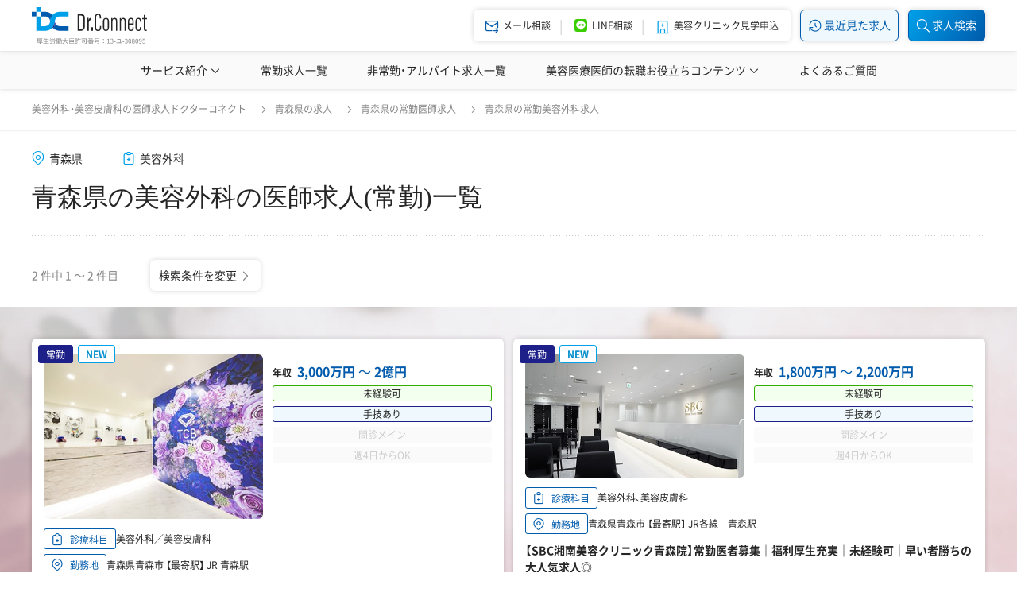

--- FILE ---
content_type: text/html; charset=UTF-8
request_url: https://dr-connect.jp/jobs/pref_2/job-category_full/subj_1
body_size: 19556
content:
<!DOCTYPE html><html lang="ja">
<head>
	<meta http-equiv="Content-Type" content="text/html; charset=utf-8" /><title>青森県の美容外科の常勤医師求人|美容外科・美容皮膚科の転職はドクターコネクト</title>
<meta name="description" content="青森県の美容外科の常勤医師求人の一覧ページです。青森県で美容外科の医師転職をお考えの方は、美容医療に特化した医師転職サービス【ドクターコネクト】にぜひご相談ください。非公開求人多数。美容クリニック見学から入職後のアフターフォローまで丁寧にサポートいたします。"/><meta name="keywords" content="青森県,美容外科,常勤,医師求人"/>	<meta name="viewport" content="width=device-width, minimum-scale=1.0, maximum-scale=1.0, initial-scale=1.0, user-scalable=no, minimal-ui">


<link href="/favicon.ico" type="image/x-icon" rel="icon"/><link href="/favicon.ico" type="image/x-icon" rel="shortcut icon"/>
	<link rel="canonical" href="https://dr-connect.jp/jobs/pref_2/job-category_full/subj_1" />

<script type="application/ld+json">
	[
    {
        "@context": "http:\/\/schema.org",
        "@type": "BreadcrumbList",
        "itemListElement": [
            {
                "@type": "ListItem",
                "name": "\u7f8e\u5bb9\u5916\u79d1\u30fb\u7f8e\u5bb9\u76ae\u819a\u79d1\u306e\u533b\u5e2b\u6c42\u4eba\u30c9\u30af\u30bf\u30fc\u30b3\u30cd\u30af\u30c8",
                "position": 1,
                "item": {
                    "@id": "https:\/\/dr-connect.jp\/"
                }
            },
            {
                "@type": "ListItem",
                "name": "\u9752\u68ee\u770c\u306e\u6c42\u4eba",
                "position": 2,
                "item": {
                    "@id": "https:\/\/dr-connect.jp\/jobs\/pref_2"
                }
            },
            {
                "@type": "ListItem",
                "name": "\u9752\u68ee\u770c\u306e\u5e38\u52e4\u533b\u5e2b\u6c42\u4eba",
                "position": 3,
                "item": {
                    "@id": "https:\/\/dr-connect.jp\/jobs\/pref_2\/job-category_full"
                }
            },
            {
                "@type": "ListItem",
                "name": "\u9752\u68ee\u770c\u306e\u5e38\u52e4\u7f8e\u5bb9\u5916\u79d1\u6c42\u4eba",
                "position": 4,
                "item": {
                    "@id": "https:\/\/dr-connect.jp\/jobs\/pref_2\/job-category_full\/subj_1"
                }
            }
        ]
    }
]</script>

	<link rel="stylesheet" type="text/css" href="/css/style.css?t=202404121679831833"/>
	<script>
Array.prototype.find||Object.defineProperty(Array.prototype,"find",{value:function(r){if(null==this)throw TypeError('"this" is null or not defined');var t=Object(this),e=t.length>>>0;if("function"!=typeof r)throw TypeError("predicate must be a function");for(var i=arguments[1],o=0;o<e;){var n=t[o];if(r.call(i,n,o,t))return n;o++}},configurable:!0,writable:!0});
if (!Element.prototype.matches) { Element.prototype.matches= Element.prototype.msMatchesSelector || Element.prototype.webkitMatchesSelector;} if (!Element.prototype.closest) { Element.prototype.closest= function(s) { var el= this; do { if (Element.prototype.matches.call(el, s)) return el; el= el.parentElement || el.parentNode;} while (el !== null && el.nodeType=== 1); return null;};}
</script>
	<script type="text/javascript" src="/js/jquery-3.1.1.min.js"></script>
	    <script type="text/javascript" src="/js/vue/vue_2_6_12_production.js"></script>
<script type="text/javascript" src="/js/vue/portal_vue_2_1_7.min.js"></script>
<script>
Vue.use(PortalVue);
</script>

<style>
    [v-cloak] {
        display: none;
    }
</style>

<script type="text/x-template" id="js-vue-modal-default">
    <transition name="modal-animation" @after-enter="bindCloseEvent" @before-leave="unbindCloseEvent">
        <div v-show="isShow" class="v_modal" v-cloak>
            <div class="v_modal_container">
                <div class="v_modal_header display_flex valign_middle justify_sbetween">
	               <div>
		               <slot v-if="$slots.header" name="header"></slot>
	                </div>
				   <a href="javascript:void(0)" @click="close">
						<i class="trigger_close"></i>
					</a>
                </div>

                <div class="v_modal_body">
                    <slot></slot>
                </div>

                <div v-if="$slots.footer" class="v_modal_footer">
                    <slot name="footer"></slot>
                </div>
            </div>
        </div>
    </transition>
</script>

<script>
    var modalOverlay = (function(){
                var _whichAnimationEvent = function(){
            var el = document.createElement('dummy');
            var animations = {
                'animation'      : 'animationend',
                'OAnimation'     : 'oAnimationEnd',
                'MozAnimation'   : 'animationend',
                'WebkitAnimation': 'webkitAnimationEnd'
            };
            for (var t in animations){
                if (el.style[t] !== undefined){
                    return animations[t];
                }
            }
        };
        var _once = function(eventName, el, func){
            var flag = false;
            var callback = function(){
                el.removeEventListener(eventName, callback);
                if(flag) return;
                flag = true;
                func();
            };
            el.addEventListener(eventName, callback);
		};
                var _insert = function(){
            var el = document.getElementById("js-vue-modal-overlay");
            if(el == null){
                el = document.createElement('div');
                el.setAttribute('class','modal_overlay');
                el.setAttribute('id','js-vue-modal-overlay');
                document.body.appendChild(el);
            }
            return el;
        };
                var _styleBody = function(eventName){
            if(eventName == 'fadeIn') {
                document.body.style.top = (window.scrollY * -1) + 'px';
                document.body.classList.add('modal_overlay_wrapper');
            } else if(eventName == 'fadeOut') {
                var scrollY = document.body.style.top.replace('px', '')
                document.body.style.top = '';
                document.body.classList.remove('modal_overlay_wrapper');
                window.scrollTo(0, parseInt(scrollY || '0') * -1);             }
		};
        var fadeIn = function(){
            var el = document.getElementById("js-vue-modal-overlay");
            if(el != null) return;

            el = _insert();

            el.classList.add('modal_overlay_fadein');
            _once(_whichAnimationEvent(), el, function(){ el.classList.remove('modal_overlay_fadein'); });
            document.body.appendChild(el);

            _styleBody('fadeIn');
        };
        var fadeOut = function(){
            var el = document.getElementById("js-vue-modal-overlay");
            if(el == null) return;

            el.classList.add('modal_overlay_fadeout');
            _once(_whichAnimationEvent(), el, function(){ document.body.removeChild(el); });

            _styleBody('fadeOut');
        };
        return { 'fadeIn' : fadeIn , 'fadeOut' : fadeOut};
	})();

    Vue.component('modal-default', {
        template: '#js-vue-modal-default',
        data: function() {
            return {
                isShow: false
            };
        },
        methods: {
            open: function(){
                modalOverlay.fadeIn();
                this.isShow = true;
            },
            close: function(){
                modalOverlay.fadeOut();
                this.isShow = false;
            },
            bindCloseEvent: function(el){
                                el.addEventListener('click', this._stopPropagation);
                                document.addEventListener('keydown', this._pressEscape);
                                document.body.addEventListener('click', this.close);
            },
            unbindCloseEvent: function(el){
                el.removeEventListener('click', this._stopPropagation);
                document.removeEventListener('keydown', this._pressEscape);
                document.body.removeEventListener('click', this.close);
            },
            _stopPropagation: function(e){
                e.stopPropagation();
            },
            _pressEscape: function(e){
                var keyCodeEscape = 27;
                if(e.keyCode == keyCodeEscape) {
                    this.close();
                }
            }
        }
    });
</script>
	
<!-- Google Tag Manager -->
<script>(function(w,d,s,l,i){w[l]=w[l]||[];w[l].push({'gtm.start':
new Date().getTime(),event:'gtm.js'});var f=d.getElementsByTagName(s)[0],
	j=d.createElement(s),dl=l!='dataLayer'?'&l='+l:'';j.async=true;j.src=
	'https://www.googletagmanager.com/gtm.js?id='+i+dl;f.parentNode.insertBefore(j,f);
})(window,document,'script','dataLayer','GTM-KDJVJQG');</script>
<!-- End Google Tag Manager -->

	



<script type="text/javascript">
    (function(c,l,a,r,i,t,y){
        c[a]=c[a]||function(){(c[a].q=c[a].q||[]).push(arguments)};
        t=l.createElement(r);t.async=1;t.src="https://www.clarity.ms/tag/"+i;
        y=l.getElementsByTagName(r)[0];y.parentNode.insertBefore(t,y);
    })(window, document, "clarity", "script", "fvcchx2wwj");
</script>

			<script async src="https://www.googletagmanager.com/gtag/js?id=G-EF33HBDR32"></script>
<script>
	window.dataLayer = window.dataLayer || [];
	function gtag(){dataLayer.push(arguments);}
	gtag('js', new Date());

	(function() {
		var virtualUrl = '';
		virtualUrl = virtualUrl ? virtualUrl : location.href;
		gtag('config', 'G-EF33HBDR32', {page_location: virtualUrl});

		document.addEventListener('DOMContentLoaded', function(){
						Array.prototype.forEach.call(document.querySelectorAll('a[href="tel:03-5937-3574"]'), function(el){
				el.addEventListener('click', function(){
					gtag('event', 'c_event__tel_click', {
						'c_dimension__event_category': 'TELタップ',
						'c_dimension__event_action': el.getAttribute('href'),
						'c_dimension__event_label': location.href,
					});
				});
			});
		});
	})();
</script>

<script>
(function(i,s,o,g,r,a,m){i['GoogleAnalyticsObject']=r;i[r]=i[r]||function(){
 (i[r].q=i[r].q||[]).push(arguments)},i[r].l=1*new Date();a=s.createElement(o),
 m=s.getElementsByTagName(o)[0];a.async=1;a.src=g;m.parentNode.insertBefore(a,m)
 })(window,document,'script','//www.google-analytics.com/analytics.js','ga');
ga('create', 'UA-213697025-1', 'auto');
ga('send', 'pageview');
</script>
	</head>
<body>
	
<!-- Google Tag Manager (noscript) -->
<noscript><iframe src="https://www.googletagmanager.com/ns.html?id=GTM-KDJVJQG"height="0" width="0" style="display:none;visibility:hidden"></iframe></noscript>
<!-- End Google Tag Manager (noscript) -->

		<div id="js-vue-modal-destination-parent">
	<portal-target name="js-vue-modal-destination" multiple></portal-target>
</div>
<script>
new Vue({el: '#js-vue-modal-destination-parent'});
</script>

			<header id="js-header">
	<div id="js-header-global" class="header_global">
		<div class="container_default height_full display_flex valign_middle justify_sbetween">
			<div class="logo_default">
									<a href="/">
						<img src="/img/common/logo_dc.svg" class="" alt=""/>					</a>
							</div>

			<div class="display_flex">
				<div class="header_menu_list">
					<div class="menu_item">
						<a href="/entry" class="pc_only">
							<i class="dcicon-mail-forward font_color_main menu_item_icon"></i>
							<span class="font_smallest lh_narrowest visible_md_inline margin_t_lv2">メール相談</span>
							<span class="font_smallest hidden_md_inline margin_l_lv2">メール相談</span>
						</a>
						<a href="javascript:void(0);" class="from_mid_pc_and_sp_only" id="js-sp-header-search-trigger">
							<i class="dcicon-search font_color_main menu_item_icon"></i>
							<span class="font_smallest lh_narrowest visible_md_inline margin_t_lv2">求人検索</span>
							<span class="font_smallest hidden_md_inline margin_l_lv2">求人検索</span>
						</a>
					</div>
					<div class="menu_item">
						<a href="https://page.line.me/cry6925a?openQrModal=true" class="">
							<img src="/img/common/logo_line_square.svg" class="menu_item_icon" alt=""/>							<span class="font_smallest lh_narrowest visible_md_inline margin_t_lv2">LINE相談</span>
							<span class="font_smallest hidden_md_inline margin_l_lv2">LINE相談</span>
						</a>
					</div>
					<div class="menu_item visible_md_flex">
						<a href="javascript:void(0);" class="" id="js-sp-menu-trigger">
							<i class="dcicon-menu-2 menu_item_icon font_color_main"></i>
							<div class="font_smallest lh_narrowest margin_t_lv2">メニュー</div>
						</a>
					</div>
					<div class="menu_item hidden_md_flex">
						<a href="/observationentry" class="">
							<i class="dcicon-building-hospital menu_item_icon font_color_mainpale"></i>
							<span class="font_smallest margin_l_lv2">美容クリニック見学申込</span>
						</a>
					</div>
				</div>
				
				<a href="/jobs/recent" class="btn_emphasis margin_l_lv4 hidden_md_inline_block font_small">
					<i class="dcicon-history font_base"></i>
					<span class="">最近見た求人</span>
				</a>

									<a href="javascript:void(0);" class="btn_strongest margin_l_lv4 hidden_md_inline_block font_small" id="js-pc-side-search-trigger">
						<i class="dcicon-search font_base"></i>
						<span class="">求人検索</span>
					</a>
							</div>
		</div>
	</div>

	<script type="text/x-template" id="js-vue-common-search-prefecture-modal">
	<modal-default ref="modal" class="modal_search_prefecture">

		{{(__randStrForHeaderSearchFormPrefList = Math.random().toString(32).substring(2)) && null}} 
		<template v-slot:header>
			<i class="dcicon-map-pin font_color_mainpale margin_r_lv2"></i>
			エリアを選択（複数選択可）
		</template>	
		<template>
			<form class="form_group">
				<div class="search_area">
					<template v-for="regionData in prefectureList">
						<div class="area_lv2">
							<div class="area_name" :class="[isRegionOpened(regionData.region) ? 'is_open' : '']" @click="toggleRegion(regionData.region)">
																<span class="margin_r_auto">{{ regionData.name }}</span>
								<i class="trigger_icon"></i>
							</div>
							<transition name="accordion-animation" @before-enter="beforeEnterAccordion" @enter="enterAccordion" @before-leave="beforeLeaveAccordion" @leave="leaveAccordion">
								<div class="area_lv3" v-if="isRegionOpened(regionData.region)">
									<template v-for="prefectureData in regionData.data">
										<div class="area_name">
											<div class="checkbox_group_default label_max_width">
												<input type="checkbox" @click="clickCheckbox(prefectureData)" :id="'prefecture-' + prefectureData.id + '-' + __randStrForHeaderSearchFormPrefList" :value="prefectureData.id" :checked="selectedPrefectureList.find(function(item) { return item.id == prefectureData.id; })">
												<label :for="'prefecture-' + prefectureData.id + '-' + __randStrForHeaderSearchFormPrefList">{{ prefectureData.name }}</label>
											</div>
										</div>
									</template>
								</div>
							</transition>
						</div>
					</template>
				</div>
			</form>
		</template>
		<template v-slot:footer>
			<div class="display_flex valign_middle n_margin_r_lv3 justify_sbetween">
				<div class="padding_r_lv3 flex_noshrink">
					<a href="javascript:void(0);" class="btn_common font_color_sub" @click="resetModal">
						クリア
					</a>
				</div>
				<div class="padding_r_lv3 pure-u-1 pure-u-md-3-5">
					<a href="javascript:void(0);" class="btn_emphasis width_full" @click="close">
						エリアを設定する
					</a>
				</div>
			</div>
		</template>
	</modal-default>
</script>
<script>
Vue.component('common-search-prefecture-modal', {
	template: '#js-vue-common-search-prefecture-modal',
	props: {
		prefectureList: { type: Array, required: true },
		selectedPrefectureList: { type: Array, required: true},
		clickCheckbox: { type: Function, required: true},
		resetModal: { type: Function, required: true},
	},
	data: function() {
		return {
			isOpenedRegions: [],
		};
	},
	mounted: function() {
		this.modal = this.$refs.modal;
	},
	methods: {
		isRegionOpened: function(region) {
			return this.isOpenedRegions.map(function(val) { if (val == region) return val; }).filter(function(val) { return val !== undefined; }).length > 0;
		},
		toggleRegion: function(region) {
			if (this.isRegionOpened(region)) {
				this.isOpenedRegions = this.isOpenedRegions.filter(function(val) { return val != region; });
			} else {
				this.isOpenedRegions.push(region);
			}
		},
		open: function() {
			this.modal.open();
		},
		close: function() {
			this.modal.close();
		},

		// for accordion animation
		beforeEnterAccordion: function(el) {
			el.style.height = 0;
		},
		enterAccordion: function(el) {
			el.style.height = el.scrollHeight + 'px';
		},
		beforeLeaveAccordion: function(el) {
			el.style.height = el.scrollHeight + 'px';
		},
		leaveAccordion: function(el) {
			el.style.height = 0;
		},
	},
});
</script>
<script type="text/x-template" id="js-vue-common-search-medical-subject-modal">
	<modal-default ref="modal">

		{{(__randStrForHeaderSearchFormMedicalSubjectList = Math.random().toString(32).substring(2)) && null}} 
		<template v-slot:header>
			<i class="dcicon-report-medical font_color_mainpale margin_r_lv2"></i>
			診療科目を選択（複数選択可）
		</template>	
		<template>
			<div class="form_group">
				<div class="list_common">
					<template v-for="parentData in medicalSubjectList">
						<div class="list_item">
							<div class="checkbox_group_default">
								<input type="checkbox" @click="clickCheckbox(parentData)" :id="'medical-subject' + parentData.id + '-' + __randStrForHeaderSearchFormMedicalSubjectList" :value="parentData.id" :checked="selectedMedicalSubjectList.find(function(item) { return item.id == parentData.id; })">
								<label :for="'medical-subject' + parentData.id + '-' + __randStrForHeaderSearchFormMedicalSubjectList">{{ parentData.name }}</label>
							</div>
						</div>
						<template v-for="childData in parentData.child">
							<div class="list_item padding_l_lv8">
								<div class="checkbox_group_default">
									<input type="checkbox" @click="clickCheckbox(childData)" :id="'medical-subject' + childData.id + '-' + __randStrForHeaderSearchFormMedicalSubjectList" :value="childData.id" :checked="selectedMedicalSubjectList.find(function(item) { return item.id == childData.id; })">
									<label :for="'medical-subject' + childData.id + '-' + __randStrForHeaderSearchFormMedicalSubjectList">{{ childData.name }}</label>
								</div>
							</div>
						</template>
					</template>
				</div>
			</div>
		</template>
		<template v-slot:footer>
			<div class="display_flex valign_middle n_margin_r_lv3 justify_sbetween">
				<div class="padding_r_lv3 flex_noshrink">
					<a href="javascript:void(0);" class="btn_common" @click="resetModal">
						クリア
					</a>
				</div>
				<div class="padding_r_lv3 pure-u-1 pure-u-md-3-5">
					<a href="javascript:void(0);" class="btn_emphasis width_full" @click="close">
						診療科目を設定する
					</a>
				</div>
			</div>
		</template>
	</modal-default>
</script>
<script>
Vue.component('common-search-medical-subject-modal', {
    template: '#js-vue-common-search-medical-subject-modal',
    props: {
		medicalSubjectList: { type: Array, required: true },
		selectedMedicalSubjectList: { type: Array, required: true},
		clickCheckbox: { type: Function, required: true},
		resetModal: { type: Function, required: true},
	},
	mounted: function() {
        this.modal = this.$refs.modal;
    },
    methods: {
		open: function() {
            this.modal.open();
		},
        close: function() {
			this.modal.close();
        },
    },
});
</script>
<script type="text/x-template" id="js-vue-common-search-kodawari-modal">
	<modal-default ref="modal">

	{{(__randStrForHeaderSearchFormKodawariList = Math.random().toString(32).substring(2)) && null}} 	

		<template v-slot:header>
			<i class="dcicon-hash font_color_mainpale margin_r_lv2"></i>
			こだわり条件を選択（複数選択可）
		</template>	
		<template>
			<form class="form_group">
				<div class="list_common">
					<template v-for="typeData in kodawariList">

						<div class="list_item">
							<label class="text_sub">{{ typeData.name }}</label>

							<div class="checkbox_group_tag padding_t_lv3">
								<template v-for="kodawariData in typeData.data">
									<input type="checkbox" @click="clickCheckbox(kodawariData)" :id="'kodawari-' + kodawariData.id + '-' + __randStrForHeaderSearchFormKodawariList" :value="kodawariData.id" :checked="selectedKodawariList.find(function(item) { return item.id == kodawariData.id; })">
									<label :for="'kodawari-' + kodawariData.id + '-' + __randStrForHeaderSearchFormKodawariList" class="font_small">{{ kodawariData.name }}</label>
								</template>
							</div>
						</div>
					</template>
				</div>
			</form>
		</template>
		<template v-slot:footer>
			<div class="display_flex valign_middle n_margin_r_lv3 justify_sbetween">
				<div class="padding_r_lv3 flex_noshrink">
					<a href="javascript:void(0);" class="btn_common font_color_sub" @click="resetModal">
						クリア
					</a>
				</div>
				<div class="padding_r_lv3 pure-u-1 pure-u-md-3-5">
					<a href="javascript:void(0);" class="btn_emphasis width_full" @click="close">
						こだわり条件を設定する
					</a>
				</div>
			</div>
		</template>
	</modal-default>
</script>
<script>
Vue.component('common-search-kodawari-modal', {
    template: '#js-vue-common-search-kodawari-modal',
    props: {
		kodawariList: { type: Array, required: true },
		selectedKodawariList: { type: Array, required: true},
		clickCheckbox: { type: Function, required: true},
		resetModal: { type: Function, required: true},
    },
    mounted: function() {
        this.modal = this.$refs.modal;
    },
    methods: {
        open: function() {
            this.modal.open();
        },
        close: function() {
			this.modal.close();
        },
    },
});
</script>
<script type="text/x-template" id="js-vue-common-search-income-range-type-modal">
	<modal-default ref="modal">

	{{(__randStrForHeaderSearchFormIncomeRangeList = Math.random().toString(32).substring(2)) && null}} 	

		<template v-slot:header>
			<i class="dcicon-currency-yen font_color_mainpale margin_r_lv2"></i>
			給与を選択（複数選択可）
		</template>	
		<template>
			<div class="form_group">
				<div class="list_common">
					<template v-for="data in incomeRangeTypeList">
						<div class="list_item">
							<div class="checkbox_group_default">
								<input type="checkbox" @click="clickCheckbox(data)" :id="'incomeRangeType' + data.type + '-' + __randStrForHeaderSearchFormIncomeRangeList" :value="data.type" :checked="selectedIncomeRangeTypeList.find(function(item) { return item.type == data.type; })">
								<label :for="'incomeRangeType' + data.type + '-' + __randStrForHeaderSearchFormIncomeRangeList">{{ data.name }}</label>
							</div>
						</div>
					</template>
				</div>
			</div>
		</template>
		<template v-slot:footer>
			<div class="display_flex valign_middle n_margin_r_lv3 justify_sbetween">
				<div class="padding_r_lv3 flex_noshrink">
					<a href="javascript:void(0);" class="btn_common" @click="resetModal">
						クリア
					</a>
				</div>
				<div class="padding_r_lv3 pure-u-1 pure-u-md-3-5">
					<a href="javascript:void(0);" class="btn_emphasis width_full" @click="close">
						給与を設定する
					</a>
				</div>
			</div>
		</template>
	</modal-default>
</script>
<script>
Vue.component('common-search-income-range-type-modal', {
	template: '#js-vue-common-search-income-range-type-modal',
	props: {
		incomeRangeTypeList: { type: Array, required: true },
		selectedIncomeRangeTypeList: { type: Array, required: true},
		clickCheckbox: { type: Function, required: true},
		resetModal: { type: Function, required: true},
	},
	mounted: function() {
		this.modal = this.$refs.modal;
	},
	methods: {
		open: function() {
			this.modal.open();
		},
		close: function() {
			this.modal.close();
		},
	},
});
</script>
<script type="text/x-template" id="js-vue-common-search-segment-modal">
	<modal-default ref="modal">

	{{(__randStrForHeaderSearchFormSegmentList = Math.random().toString(32).substring(2)) && null}} 	

		<template v-slot:header>
			<i class="dcicon-building-hospital font_color_mainpale margin_r_lv2"></i>
			施設名公開の医院を選択（複数選択可）
		</template>	
		<template>
			<div class="form_group">
				<div class="list_common">
					<template v-for="segmentData in segmentList">
						<div class="list_item">
							<div class="checkbox_group_default">
								<input type="checkbox" @click="clickCheckbox(segmentData)" :id="'segment' + segmentData.id + '-' + __randStrForHeaderSearchFormSegmentList" :value="segmentData.id" :checked="selectedSegmentList.find(function(item) { return item.id == segmentData.id; })">
								<label :for="'segment' + segmentData.id + '-' + __randStrForHeaderSearchFormSegmentList" class="font_small">{{ segmentData.name }}</label>
							</div>
						</div>
					</template>
				</div>
			</div>
		</template>
		<template v-slot:footer>
			<div class="display_flex valign_middle n_margin_r_lv3 justify_sbetween">
				<div class="padding_r_lv3 flex_noshrink">
					<a href="javascript:void(0);" class="btn_common" @click="resetModal">
						クリア
					</a>
				</div>
				<div class="padding_r_lv3 pure-u-1 pure-u-md-3-5">
					<a href="javascript:void(0);" class="btn_emphasis width_full" @click="close">
						施設名を設定する
					</a>
				</div>
			</div>
		</template>
	</modal-default>
</script>
<script>
Vue.component('common-search-segment-modal', {
    template: '#js-vue-common-search-segment-modal',
    props: {
		segmentList: { type: Array ,required: true},
		selectedSegmentList: { type: Array, required: true},
		clickCheckbox: { type: Function, required: true},
		resetModal: { type: Function, required: true},
	},
	mounted: function() {
        this.modal = this.$refs.modal;
    },
    methods: {
		open: function() {
            this.modal.open();
		},
        close: function() {
			this.modal.close();
        },
    },
});
</script>

<div id="js-vue-side-search-body" class="panel_search">
	<form :action="submitUrl" method="get" class="form_group width_full">
		<div class="panel_search_header">
			<p class="font_color_main lh_reset">
				<i class="dcicon-search margin_r_lv2"></i>
				<span class="display_inline_block font_small margin_r_lv1">医師求人検索</span>
				<span class="display_inline_block font_smallest">（美容外科・美容皮膚科）</span>
			</p>
			<a href="javascript:void(0);" class="lh_reset" id="js-side-search-close-trigger">
				<i class="trigger_close font_color_sub"></i>
			</a>
		</div>

		<hr class="hr_dashed margin_v_lv3">

		<div class="display_flex valign_middle justify_sbetween">
			<label for="" class="pure-u-9-24 font_small padding_r_lv9">勤務形態</label>
			<div class="pure-u-15-24">
				<div class="radio_group_label">
					<template v-for="(name, value) in jobCategoryRadioList">
						<input type="radio" :id="'label--job-category' + value" :name="formKey_jobCategorySlug" :value="value" v-model="inputValue_jobCategory">
						<label :for="'label--job-category' + value">{{ name }}</label>
					</template>
				</div>
			</div>
		</div>

		<hr class="hr_dashed margin_v_lv3">

		<div class="display_flex valign_middle justify_sbetween">
			<label for="" class="pure-u-9-24 font_small padding_r_lv9">勤務地</label>
			<div class="pure-u-15-24">
				<button type="button" @click="openPrefectureModal" class="btn_inputdata font_small width_full" :class="[selectedPrefectureList.length > 0 ? 'has_data' : '']">
					<template v-if="selectedPrefectureList.length > 0">
						<div class="label_group">
							<div class="text_left">
								<span v-for="data in selectedPrefectureList.slice(0, maxShowSelectCount)" class="label_tag margin_lv1">{{ data.name }}</span>
								<template v-if="selectedPrefectureList.length - maxShowSelectCount > 0">
									<span class="display_inline_block lh_narrow font_smallest margin_lv1">ほか{{ selectedPrefectureList.length - maxShowSelectCount }}件</span>
								</template>
							</div>
						</div>
					</template>
					<template v-else>
						<i class="dcicon-map-pin font_color_mainpale font_base"></i>
						勤務地を選択
					</template>
				</button>

				<input v-for="data in selectedPrefectureList" type="hidden" :value="data.id" :name="formKey_prefectureId + '[]'">

				<portal to="js-vue-modal-destination">
					<common-search-prefecture-modal
						ref="prefectureModal"
						:prefecture-list="prefectureList"
						:selected-prefecture-list="selectedPrefectureList"
						:click-checkbox="clickPrefecture"
						:reset-modal="resetPrefectureModal"
					/>
				</portal>

			</div>
		</div>

		<hr class="hr_dashed margin_v_lv3">

		<div class="display_flex valign_middle justify_sbetween">
			<label for="" class="font_small flex_noshrink padding_r_lv9">診療科目</label>
			<div class="pure-u-15-24">
				<button type="button" @click="openMedicalSubjectModal" class="btn_inputdata font_small width_full" :class="[selectedMedicalSubjectList.length > 0 ? 'has_data' : '']">
					<template v-if="selectedMedicalSubjectList.length > 0">
						<div class="label_group">
							<div class="text_left">
								<span v-for="data in selectedMedicalSubjectList.slice(0, maxShowSelectCount)" class="label_tag margin_lv1">{{ data.name }}</span>
								<template v-if="selectedMedicalSubjectList.length - maxShowSelectCount > 0">
									<span class="display_inline_block lh_narrow font_smallest margin_lv1">ほか{{ selectedMedicalSubjectList.length - maxShowSelectCount }}件</span>
								</template>
							</div>
						</div>
					</template>
					<template v-else>
						<i class="dcicon-report-medical font_color_mainpale font_base"></i>
						診療科目を選択
					</template>
				</button>

				<input v-for="data in selectedMedicalSubjectList" type="hidden" :value="data.id" :name="formKey_medicalSubjectId + '[]'">

				<portal to="js-vue-modal-destination">
					<common-search-medical-subject-modal
						ref="medicalSubjectModal"
						:medical-subject-list="medicalSubjectList"
						:selected-medical-subject-list="selectedMedicalSubjectList"
						:click-checkbox="clickMedicalSubject"
						:reset-modal="resetMedicalSubjectModal"
					/>
				</portal>
			</div>
		</div>


		<hr class="hr_dashed margin_v_lv3">

		<div class="display_flex valign_middle justify_sbetween">
			<label for="" class="font_small flex_noshrink padding_r_lv9">給与</label>
			<div class="pure-u-15-24">
				<button type="button" @click="openIncomeRangeTypeModal" class="btn_inputdata font_small width_full" :class="[selectedIncomeRangeTypeList.length > 0 ? 'has_data' : '']">
					<template v-if="selectedIncomeRangeTypeList.length > 0">
						<div class="label_group">
							<div class="text_left">
								<span v-for="data in selectedIncomeRangeTypeList.slice(0, maxShowSelectCount)" class="label_tag margin_lv1">{{ data.name }}</span>
								<template v-if="selectedIncomeRangeTypeList.length - maxShowSelectCount > 0">
									<span class="display_inline_block lh_narrow font_smallest margin_lv1">ほか{{ selectedIncomeRangeTypeList.length - maxShowSelectCount }}件</span>
								</template>
							</div>
						</div>
					</template>
					<template v-else>
						<i class="dcicon-currency-yen font_color_mainpale font_base"></i>
						給与を選択
					</template>
				</button>

				<input v-for="data in selectedIncomeRangeTypeList" type="hidden" :value="data.type" :name="formKey_incomeRangeType + '[]'">

				<portal to="js-vue-modal-destination">
					<common-search-income-range-type-modal
						ref="incomeRangeTypeModal"
						:income-range-type-list="incomeRangeTypeList"
						:selected-income-range-type-list="selectedIncomeRangeTypeList"
						:click-checkbox="clickIncomeRangeType"
						:reset-modal="resetIncomeRangeTypeModal"
					/>
				</portal>
			</div>
		</div>

		<hr class="hr_dashed margin_v_lv3">
		<div class="display_flex valign_middle justify_sbetween">
			<label for="" class="font_small flex_noshrink padding_r_lv9">施設名</label>
			<div class="pure-u-15-24">
				<button type="button" @click="openSegmentModal" class="btn_inputdata font_small width_full" :class="[selectedSegmentList.length > 0 ? 'has_data' : '']">
					<template v-if="selectedSegmentList.length > 0">
						<div class="label_group">
							<div class="text_left">
								<span v-for="data in selectedSegmentList.slice(0, maxShowSelectCount)" class="label_tag margin_lv1">{{ data.name }}</span>
								<template v-if="selectedSegmentList.length - maxShowSelectCount > 0">
									<span class="display_inline_block lh_narrow font_smallest margin_lv1">ほか{{ selectedSegmentList.length - maxShowSelectCount }}件</span>
								</template>
							</div>
						</div>
					</template>
					<template v-else>
						<i class="dcicon-building-hospital font_color_mainpale font_base"></i>
						公開中の施設名で探す
					</template>
				</button>

				<input v-for="data in selectedSegmentList" type="hidden" :value="data.id" :name="formKey_segmentTag + '[]'">

				<portal to="js-vue-modal-destination">
					<common-search-segment-modal
						ref="segmentModal"
						:segment-list="segmentList"
						:selected-segment-list="selectedSegmentList"
						:click-checkbox="clickSegment"
						:reset-modal="resetSegmentModal"
					/>
				</portal>
			</div>
		</div>

		<hr class="hr_dashed margin_v_lv3">

		<div class="display_flex valign_middle justify_sbetween">
			<label for="" class="pure-u-9-24 flex_noshrink font_small padding_r_lv9">こだわり検索</label>
			<div class="pure-u-15-24">

				<button type="button" @click="openKodawariModal" class="btn_inputdata font_small width_full" :class="[selectedKodawariList.length > 0 ? 'has_data' : '']">

					<template v-if="selectedKodawariList.length > 0">
						<div class="label_group">
							<div class="text_left">
								<span v-for="data in selectedKodawariList.slice(0, maxShowSelectCount)" class="label_tag margin_lv1">{{ data.name }}</span>
								<template v-if="selectedKodawariList.length - maxShowSelectCount > 0">
									<span class="display_inline_block lh_narrow font_smallest margin_lv1">ほか{{ selectedKodawariList.length - maxShowSelectCount }}件</span>
								</template>
							</div>
						</div>
					</template>
					<template v-else>
						<i class="dcicon-hash font_color_mainpale font_base"></i>
						こだわり条件を選択
					</template>
				</button>

				<input v-for="data in selectedKodawariList" type="hidden" :value="data.id" :name="formKey_kodawariTag + '[]'">

				<portal to="js-vue-modal-destination">
					<common-search-kodawari-modal
						ref="kodawariModal"
						:kodawari-list="kodawariList"
						:selected-kodawari-list="selectedKodawariList"
						:click-checkbox="clickKodawari"
						:reset-modal="resetKodawariModal"
					/>
				</portal>
			</div>
		</div>
		<hr class="hr_dashed margin_v_lv3">

		<div class="display_flex valign_middle justify_sbetween">
			<label for="" class="font_small pure-u-9-24 padding_r_lv9 text_nowrap">フリーワード検索</label>
			<div class="pure-u-15-24">
				<input type="search" :name="formKey_keyword" v-model="inputValue_keyword" placeholder="検索ワードを入力">
			</div>
		</div>

		<hr class="hr_dashed margin_v_lv3">

		<div class="btn_group_block margin_v_lv5">
			<button type="submit" class="btn_strongest width_full">
				<div class="font_color_inverted">
					<i class="dcicon-search font_medium margin_r_lv2"></i>
					<span class="display_inline_block margin_r_lv1">この条件で検索する</span>
				</div>
			</button>
		</div>
	</form>
</div>
<script>
new Vue({
	el: '#js-vue-side-search-body',
	data: function() {
		return {
			submitUrl: "/jobs",

			maxShowSelectCount: 5,

			// options
			prefectureList: [{"region":1,"name":"\u5317\u6d77\u9053","data":[{"id":1,"name":"\u5317\u6d77\u9053"}]},{"region":2,"name":"\u6771\u5317","data":[{"id":2,"name":"\u9752\u68ee\u770c"},{"id":3,"name":"\u5ca9\u624b\u770c"},{"id":4,"name":"\u5bae\u57ce\u770c"},{"id":5,"name":"\u79cb\u7530\u770c"},{"id":6,"name":"\u5c71\u5f62\u770c"},{"id":7,"name":"\u798f\u5cf6\u770c"}]},{"region":3,"name":"\u95a2\u6771","data":[{"id":13,"name":"\u6771\u4eac\u90fd"},{"id":14,"name":"\u795e\u5948\u5ddd\u770c"},{"id":11,"name":"\u57fc\u7389\u770c"},{"id":12,"name":"\u5343\u8449\u770c"},{"id":8,"name":"\u8328\u57ce\u770c"},{"id":9,"name":"\u6803\u6728\u770c"},{"id":10,"name":"\u7fa4\u99ac\u770c"}]},{"region":4,"name":"\u4e2d\u90e8\uff08\u7532\u4fe1\u8d8a\u30fb\u5317\u9678\u30fb\u6771\u6d77\uff09","data":[{"id":15,"name":"\u65b0\u6f5f\u770c"},{"id":16,"name":"\u5bcc\u5c71\u770c"},{"id":17,"name":"\u77f3\u5ddd\u770c"},{"id":18,"name":"\u798f\u4e95\u770c"},{"id":19,"name":"\u5c71\u68a8\u770c"},{"id":20,"name":"\u9577\u91ce\u770c"},{"id":21,"name":"\u5c90\u961c\u770c"},{"id":22,"name":"\u9759\u5ca1\u770c"},{"id":23,"name":"\u611b\u77e5\u770c"},{"id":24,"name":"\u4e09\u91cd\u770c"}]},{"region":5,"name":"\u95a2\u897f\uff08\u8fd1\u757f\uff09","data":[{"id":25,"name":"\u6ecb\u8cc0\u770c"},{"id":26,"name":"\u4eac\u90fd\u5e9c"},{"id":27,"name":"\u5927\u962a\u5e9c"},{"id":28,"name":"\u5175\u5eab\u770c"},{"id":29,"name":"\u5948\u826f\u770c"},{"id":30,"name":"\u548c\u6b4c\u5c71\u770c"}]},{"region":6,"name":"\u4e2d\u56fd","data":[{"id":31,"name":"\u9ce5\u53d6\u770c"},{"id":32,"name":"\u5cf6\u6839\u770c"},{"id":33,"name":"\u5ca1\u5c71\u770c"},{"id":34,"name":"\u5e83\u5cf6\u770c"},{"id":35,"name":"\u5c71\u53e3\u770c"}]},{"region":7,"name":"\u56db\u56fd","data":[{"id":36,"name":"\u5fb3\u5cf6\u770c"},{"id":37,"name":"\u9999\u5ddd\u770c"},{"id":38,"name":"\u611b\u5a9b\u770c"},{"id":39,"name":"\u9ad8\u77e5\u770c"}]},{"region":8,"name":"\u4e5d\u5dde\u30fb\u6c96\u7e04","data":[{"id":40,"name":"\u798f\u5ca1\u770c"},{"id":41,"name":"\u4f50\u8cc0\u770c"},{"id":42,"name":"\u9577\u5d0e\u770c"},{"id":43,"name":"\u718a\u672c\u770c"},{"id":44,"name":"\u5927\u5206\u770c"},{"id":45,"name":"\u5bae\u5d0e\u770c"},{"id":46,"name":"\u9e7f\u5150\u5cf6\u770c"},{"id":47,"name":"\u6c96\u7e04\u770c"}]}],
			medicalSubjectList: [{"id":1,"name":"\u7f8e\u5bb9\u5916\u79d1","child":[]},{"id":2,"name":"\u7f8e\u5bb9\u76ae\u819a\u79d1","child":[{"id":3,"name":"\u8131\u6bdb"},{"id":4,"name":"AGA"}]},{"id":5,"name":"\u305d\u306e\u4ed6","child":[]}],
			segmentList: [{"id":2,"name":"TCB\u6771\u4eac\u4e2d\u592e\u7f8e\u5bb9\u5916\u79d1"},{"id":4,"name":"SBC\u6e58\u5357\u7f8e\u5bb9\u30af\u30ea\u30cb\u30c3\u30af\uff08\u6e58\u5357\u7f8e\u5bb9\u5916\u79d1\uff09"},{"id":5,"name":"\u54c1\u5ddd\u7f8e\u5bb9\u5916\u79d1"},{"id":6,"name":"\u54c1\u5ddd\u30b9\u30ad\u30f3\u30af\u30ea\u30cb\u30c3\u30af"},{"id":7,"name":"TA\u30af\u30ea\u30cb\u30c3\u30af"},{"id":11,"name":"\u30b4\u30ea\u30e9\u30af\u30ea\u30cb\u30c3\u30af"}],
			kodawariList: [{"type":1,"name":"\u5fdc\u52df\u6761\u4ef6","data":[{"id":1,"name":"\u5973\u6027\u533b\u5e2b\u306b\u304a\u3059\u3059\u3081"},{"id":2,"name":"\u5c02\u9580\u533b\u8cc7\u683c\u4e0d\u554f"},{"id":3,"name":"\u672a\u7d4c\u9a13\u53ef"},{"id":4,"name":"\u7537\u6027\u533b\u5e2b\u306b\u304a\u3059\u3059\u3081"},{"id":5,"name":"\u533b\u5e2b3\u5e74\u76ee\u53ef"},{"id":27,"name":"\u898b\u5b66\u53ef"},{"id":28,"name":"\u7814\u4fee\u533b\u5fdc\u52df\u53ef"},{"id":36,"name":"\u7f8e\u5bb9\u7d4c\u9a13\u8005"}]},{"type":2,"name":"\u50cd\u304d\u65b9","data":[{"id":6,"name":"\u6642\u77ed\u52e4\u52d9\u53ef"},{"id":7,"name":"\u90314\u65e5\u304b\u3089\uff2f\uff2b"},{"id":8,"name":"\u6b8b\u696d\u306a\u3057"},{"id":9,"name":"\u5f53\u76f4\u7121\u3057\u30fb\u30aa\u30f3\u30b3\u30fc\u30eb\u7121\u3057"},{"id":10,"name":"\u554f\u8a3a\u30e1\u30a4\u30f3"},{"id":11,"name":"\u591c\u9593\uff0f\u77ed\u6642\u9593\u52e4\u52d9"},{"id":12,"name":"\u7814\u4fee\u5236\u5ea6\u6709"},{"id":13,"name":"\u6709\u7d66\u6d88\u5316\u738790%\u4ee5\u4e0a"},{"id":29,"name":"\u624b\u6280\u3042\u308a"},{"id":30,"name":"\u80b2\u4f11\u6709"},{"id":31,"name":"\u30ce\u30eb\u30de\u306a\u3057"},{"id":32,"name":"\u52e4\u52d9\u66dc\u65e5\u56fa\u5b9a"},{"id":33,"name":"SNS\u306a\u3057"}]},{"type":3,"name":"\u5c06\u6765\u6027","data":[{"id":14,"name":"\u958b\u696d\u652f\u63f4\u3042\u308a"},{"id":15,"name":"\u533b\u9662\u7d4c\u55b6\u3092\u5b66\u3079\u308b"},{"id":16,"name":"\u75c7\u4f8b\u6570\u30fb\u624b\u8853\u4ef6\u6570\u304c\u591a\u3044"},{"id":17,"name":"\u9662\u9577\uff0f\u9662\u9577\u5019\u88dc"},{"id":18,"name":"\u30ad\u30e3\u30ea\u30a2\u30a2\u30c3\u30d7\u3092\u76ee\u6307\u305b\u308b"},{"id":19,"name":"\u8ee2\u52e4\u7121\u3057"},{"id":34,"name":"\u6607\u7d66\u3042\u308a"}]},{"type":4,"name":"\u7d66\u6599","data":[{"id":20,"name":"\u30a4\u30f3\u30bb\u30f3\u30c6\u30a3\u30d6\u6709\u308a"},{"id":21,"name":"\u5e74\u53ce2000\u4e07\u5186\u4ee5\u4e0a"},{"id":22,"name":"\u672a\u7d4c\u9a13\u304b\u3089\u3067\u3082\u9ad8\u984d\u6c42\u4eba"},{"id":23,"name":"\u6642\u7d661\u4e07\u5186\u4ee5\u4e0a"},{"id":35,"name":"\u9ad8\u5f85\u9047"}]},{"type":5,"name":"\u7acb\u5730\u30fb\u52e4\u52d9\u5730","data":[{"id":24,"name":"\u99c5\u5f92\u6b69\u570f\u5185"},{"id":25,"name":"\u4e3b\u8981\u90fd\u5e02\uff0f\u99c5"},{"id":26,"name":"\u5730\u65b9"}]}],
			jobCategoryRadioList: {"all":"\u5168\u3066","full":"\u5e38\u52e4","part":"\u975e\u5e38\u52e4"},
			annualIncomeRangeTypeList: [{"type":1,"name":"500\u4e07\uff5e1000\u4e07"},{"type":2,"name":"1000\u4e07\uff5e1500\u4e07"},{"type":3,"name":"1500\u4e07\uff5e2000\u4e07"},{"type":4,"name":"2000\u4e07\uff5e2500\u4e07"},{"type":5,"name":"2500\u4e07\uff5e3000\u4e07"},{"type":6,"name":"3000\u4e07\uff5e3500\u4e07"}],
			dailyAndHourlyincomeRangeTypeList: [{"type":7,"name":"\u65e5\u7d66 2\u4e07\u5186\uff5e4\u4e07\u5186"},{"type":8,"name":"\u65e5\u7d66 4\u4e07\u5186\uff5e6\u4e07\u5186"},{"type":9,"name":"\u65e5\u7d66 6\u4e07\u5186\uff5e8\u4e07\u5186"},{"type":10,"name":"\u65e5\u7d66 8\u4e07\u5186\uff5e10\u4e07\u5186"},{"type":11,"name":"\u65e5\u7d66 10\u4e07\u5186\uff5e"},{"type":13,"name":"\u6642\u7d66 \uff5e1\u4e07\u5186"},{"type":14,"name":"\u6642\u7d66 1\u4e07\u5186\uff5e"}],
			allIncomeRangeTypeList: [{"type":1,"name":"500\u4e07\uff5e1000\u4e07"},{"type":2,"name":"1000\u4e07\uff5e1500\u4e07"},{"type":3,"name":"1500\u4e07\uff5e2000\u4e07"},{"type":4,"name":"2000\u4e07\uff5e2500\u4e07"},{"type":5,"name":"2500\u4e07\uff5e3000\u4e07"},{"type":6,"name":"3000\u4e07\uff5e3500\u4e07"},{"type":7,"name":"\u65e5\u7d66 2\u4e07\u5186\uff5e4\u4e07\u5186"},{"type":8,"name":"\u65e5\u7d66 4\u4e07\u5186\uff5e6\u4e07\u5186"},{"type":9,"name":"\u65e5\u7d66 6\u4e07\u5186\uff5e8\u4e07\u5186"},{"type":10,"name":"\u65e5\u7d66 8\u4e07\u5186\uff5e10\u4e07\u5186"},{"type":11,"name":"\u65e5\u7d66 10\u4e07\u5186\uff5e"},{"type":13,"name":"\u6642\u7d66 \uff5e1\u4e07\u5186"},{"type":14,"name":"\u6642\u7d66 1\u4e07\u5186\uff5e"}],
			incomeRangeTypeList: [{"type":1,"name":"500\u4e07\uff5e1000\u4e07"},{"type":2,"name":"1000\u4e07\uff5e1500\u4e07"},{"type":3,"name":"1500\u4e07\uff5e2000\u4e07"},{"type":4,"name":"2000\u4e07\uff5e2500\u4e07"},{"type":5,"name":"2500\u4e07\uff5e3000\u4e07"},{"type":6,"name":"3000\u4e07\uff5e3500\u4e07"}],

			// input keys
			formKey_jobCategorySlug: "jobCategorySlug",
			formKey_prefectureId: "prefectureIds",
			formKey_kodawariTag: "kodawariTagIds",
			formKey_medicalSubjectId: "medicalSubjectIds",
			formKey_segmentTag: "segmentTagIds",
			formKey_incomeRangeType: "incomeType",
			formKey_keyword: "keyword",

			// input values
			inputValue_jobCategory: "full",
			inputValue_keyword: "",
			selectedPrefectureList: [{"id":2,"name":"\u9752\u68ee\u770c"}],
			selectedMedicalSubjectList: [{"id":1,"name":"\u7f8e\u5bb9\u5916\u79d1"}],
			selectedKodawariList: [],
			selectedSegmentList: [],
			selectedIncomeRangeTypeList: [],
		};
	},
	mounted: function() {
		var self = this;

		self.$nextTick(function() {
			self.medicalSubjectModal = self.$refs.medicalSubjectModal;
			self.prefectureModal = self.$refs.prefectureModal;
			self.kodawariModal = self.$refs.kodawariModal;
			self.segmentModal = self.$refs.segmentModal;
			self.incomeRangeTypeModal = self.$refs.incomeRangeTypeModal;
		});

	},
	watch: {
		inputValue_jobCategory: function() {
			if (this.inputValue_jobCategory=='all') {
				this.incomeRangeTypeList = this.allIncomeRangeTypeList;
			}
			else if (this.inputValue_jobCategory=='full') {
				this.incomeRangeTypeList = this.annualIncomeRangeTypeList;
			}	
			else {
				this.incomeRangeTypeList = this.dailyAndHourlyincomeRangeTypeList;
			}
			this.resetIncomeRangeTypeModal();
		}
	},
	methods: {
		openPrefectureModal: function() {
			this.prefectureModal.open();
		},
		clickPrefecture: function(data) {
			if (this.selectedPrefectureList.find(function(item) { return item.id == data.id; })) {
				this.selectedPrefectureList = this.selectedPrefectureList.filter(function(item) { return item.id != data.id; });
			} else {
				var pushData = {id: data.id, name: data.name};
				this.selectedPrefectureList.push(pushData);
			}
		},
		resetPrefectureModal: function() {
			this.selectedPrefectureList = [];
		},


		openMedicalSubjectModal: function() {
			this.medicalSubjectModal.open();
		},
		clickMedicalSubject: function(data) {
			if (this.selectedMedicalSubjectList.find(function(item) { return item.id == data.id; })) {
				this.selectedMedicalSubjectList = this.selectedMedicalSubjectList.filter(function(item) { return item.id != data.id; });
			} else {
				var pushData = {id: data.id, name: data.name};
				this.selectedMedicalSubjectList.push(pushData);
			}
		},
		resetMedicalSubjectModal: function() {
			this.selectedMedicalSubjectList = [];
		},

		openSegmentModal: function() {
			this.segmentModal.open();
		},
		clickSegment: function(data) {
			if (this.selectedSegmentList.find(function(item) { return item.id == data.id; })) {
				this.selectedSegmentList = this.selectedSegmentList.filter(function(item) { return item.id != data.id; });
			} else {
				var pushData = {id: data.id, name: data.name};
				this.selectedSegmentList.push(pushData);
			}
		},
		resetSegmentModal: function() {
			this.selectedSegmentList = [];
		},


		openKodawariModal: function() {
			this.kodawariModal.open();
		},
		clickKodawari: function(data) {
			if (this.selectedKodawariList.find(function(item) { return item.id == data.id; })) {
				this.selectedKodawariList = this.selectedKodawariList.filter(function(item) { return item.id != data.id; });
			} else {
				var pushData = {id: data.id, name: data.name};
				this.selectedKodawariList.push(pushData);
			}
		},
		resetKodawariModal: function() {
			this.selectedKodawariList = [];
		},

		openIncomeRangeTypeModal: function() {
			this.incomeRangeTypeModal.open();
		},
		clickIncomeRangeType: function(data) {
			if (this.selectedIncomeRangeTypeList.find(function(item) { return item.type == data.type; })) {
				this.selectedIncomeRangeTypeList = this.selectedIncomeRangeTypeList.filter(function(item) { return item.type != data.type; });
			} else {
				var pushData = {type: data.type, name: data.name};
				this.selectedIncomeRangeTypeList.push(pushData);
			}
		},
		resetIncomeRangeTypeModal: function() {
			this.selectedIncomeRangeTypeList = [];
		},
	},
});
</script>

		<nav id="js-menu-body" class="header_nav">
		<div class="nav_inner">
			<div class="nav_list">
				<div class="nav_item visible_md">
					<div class="nav_parent">
						<a href="/jobs/recent" class="nav_parent_link lh_narrowest">
							<i class="dcicon-history font_medium font_color_main margin_r_lv2"></i>
							最近見た求人
						</a>
					</div>
				</div>
				<div class="nav_item visible_md">
					<div class="nav_parent">
						<a href="/observationentry" class="nav_parent_link lh_narrowest">
							<i class="dcicon-building-hospital font_medium font_color_mainpale margin_r_lv2"></i>
							美容クリニック見学ご希望の方はこちら
						</a>
					</div>
				</div>
				<div class="nav_item">
					<div class="nav_parent">
						<a href="/support" class="nav_parent_link">
							サービス紹介
							<i class="dcicon-chevron-down nav_parent_arrow"></i>
						</a>
					</div>
					<div class="nav_child">
						<div class="nav_child_item">
							<a href="/first" class="nav_child_item_link">
								ドクターコネクトの強み
							</a>
						</div>
						<div class="nav_child_item">
							<a href="/adviser" class="nav_child_item_link">
								エージェント紹介
							</a>
						</div>
					</div>
				</div>
				<div class="nav_item">
					<div class="nav_parent">
						<a href="/jobs/job-category_full" class="nav_parent_link">
							常勤求人一覧
						</a>
					</div>
				</div>
				<div class="nav_item">
					<div class="nav_parent">
						<a href="/jobs/job-category_part" class="nav_parent_link">
							非常勤・アルバイト求人一覧
						</a>
					</div>
				</div>
				<div class="nav_item">
					<div class="nav_parent">
						<a href="/article" class="nav_parent_link">
							美容医療医師の転職お役立ちコンテンツ
							<i class="dcicon-chevron-down nav_parent_arrow"></i>
						</a>
					</div>
					<div class="nav_child">
						<div class="nav_child_item">
							<a href="/article/observation" class="nav_child_item_link">
								美容クリニック見学・研修情報
							</a>
						</div>
						<div class="nav_child_item">
							<a href="/article/experience" class="nav_child_item_link">
								美容外科・美容皮膚科の医師転職体験談
							</a>
						</div>
						<div class="nav_child_item">
							<a href="/article/interview" class="nav_child_item_link">
								美容クリニックインタビュー
							</a>
						</div>
						<div class="nav_child_item">
							<a href="/article/contents" class="nav_child_item_link">
								美容医療の転職お役立ち記事
							</a>
						</div>
						<div class="nav_child_item">
							<a href="/article/terminology" class="nav_child_item_link">
								美容医療辞典
							</a>
						</div>
					</div>
				</div>
				<div class="nav_item">
					<div class="nav_parent">
						<a href="/faq" class="nav_parent_link">
							よくあるご質問
						</a>
					</div>
				</div>
				<div class="nav_item visible_md">
					<div class="nav_parent">
						<a href="/request" class="nav_parent_link lh_narrowest">
							<i class="dcicon-send font_medium font_color_main margin_r_lv2"></i>
							医師採用ご担当者様・その他問い合わせ
						</a>
					</div>
				</div>
			</div>
		</div>
	</nav>
</header>
	
	<div class="content_body" id="content_top">
			<nav class="breadcrumb_wrapper">
		<ul class="breadcrumb_inner">
							<li>
											<a href="/">
							美容外科・美容皮膚科の医師求人ドクターコネクト						</a>
									</li>
							<li>
											<a href="/jobs/pref_2">
							青森県の求人						</a>
									</li>
							<li>
											<a href="/jobs/pref_2/job-category_full">
							青森県の常勤医師求人						</a>
									</li>
							<li>
											青森県の常勤美容外科求人									</li>
					</ul>
	</nav>
		<div class="firstview_job_list">
	<div class="container_default">
		 
			<span class="display_block margin_b_lv2">
				 
					<span class="condition_search_job margin_b_lv3">
						<i class="dcicon-map-pin font_color_mainpale margin_v_lv1"></i>
						<span class="display_block align_self_center">
							 
								<span class="condition_search_job_item">
									青森県 
								</span>
							 
						</span>
					</span>
				 
				 
					<span class="condition_search_job margin_b_lv3">
						<i class="dcicon-report-medical font_color_mainpale margin_v_lv1"></i>
						<span class="display_block align_self_center">
							 
								<span class="condition_search_job_item">
									美容外科 
								</span>
							 
						</span>
					</span>
				 
				 
				 
				 
			</span>
		 
		<h1>
			<span class="display_block heading_largest">
				青森県の美容外科の医師求人(常勤)一覧 
			</span>
		</h1>
	
		<hr class="hr_dashed hr_spacer_responsive">
	
		<div class="result_search_job">
			<p class="text_sub margin_r_lv9">
									2&nbsp;件中&nbsp;1&nbsp;〜&nbsp;2&nbsp;件目
							</p>
			<a href="javascript:void(0);" class="btn_sub font_small js-search-trigger">
				検索条件を変更
				<i class="dcicon-chevron-down font_color_sub font_base visible_md_inline_block"></i>
				<i class="dcicon-chevron-right font_color_sub font_base hidden_md_inline_block"></i>
			</a>
		</div>
			</div>
</div>

<nav class="nav_by_scroll bg_color_contents">
	<div class="container_default">
		<a href="javascript:void(0);" class="js-search-trigger trigger_change_condition text_link_preference">
			<i class="dcicon-search margin_r_lv2 font_color_sub"></i>
			<span class="text_nav margin_r_lv5 font_color_sub">
				青森県の美容外科の医師求人(常勤)一覧			</span>
			<span class="trigger_text">変更</span>
		</a>
	</div>
</nav>
	
<div class="body_joboffer">
	<section>
		<div class="container_default">
							<div class="card_wrapper">
											<div class="card_gutter pure-u-1 pure-u-lg-1-2">
	<div class="card_job">
		<div class="card_body card_body_cta padding_t_lv6" style="cursor: auto;">
			<span class="label_group display_block" style="position: absolute; top: 8px; left: 8px;">
									<span class="label_maindark_filled">常勤</span>
													<span class="label_mainpale_stroke">
						NEW					</span>
							</span>

			<div class="pure-g n_margin_lv2">
				<div class="pure-u-1-2 padding_lv2 ">
											<img src="https://s3.ap-northeast-1.amazonaws.com/img.dr-connect.jp/common/z/1/oiyop0daafebes1642566358.jpg" class="object_cover height_full thumb_image_full" alt=""/>									</div>
				<div class="pure-u-1-2 flex_order_lg_3 padding_lv2 padding_t_lv4">
					<p class="margin_b_lv2">
						<span class="font_weight_bold display_inline_block valign_middle">
							<span class="font_smallest margin_r_lv1 display_inline_block valign_middle">
								年収							</span>
							<span class="font_color_main">
																											3,000万円																		<span class="font_weight_normal">〜</span>
																			2億円																								</span>
						</span>
					</p>
					<div class="pure-g n_margin_lv1 margin_t_lv2">
						<div class="pure-u-1-2 pure-u-lg-1 padding_lv1">
							<span class="label_leaf_stroke font_smallest padding_lv1 justify_center display_flex valign_middlefull ">
								<span class="font_color_base">未経験可</span>
							</span>
						</div>
						<div class="pure-u-1-2 pure-u-lg-1 padding_lv1">
							<span class="label_maindark_stroke font_smallest padding_lv1 justify_center display_flex valign_middle full ">
								<span class="font_color_base">手技あり</span>
							</span>
						</div>
						<div class="pure-u-1-2 pure-u-lg-1 padding_lv1">
							<span class="label_maindark_stroke font_smallest padding_lv1 justify_center display_flex valign_middle full label_disabled">
								<span class="font_color_base">問診メイン</span>
							</span>
						</div>
						<div class="pure-u-1-2 pure-u-lg-1 padding_lv1">
							<span class="label_maindark_stroke font_smallest padding_lv1 justify_center display_flex valign_middle full label_disabled">
								<span class="font_color_base">週4日からOK</span>
							</span>
						</div>
					</div>
				</div>
			</div>

			<div class="padding_t_lv4">
				<div class="display_flex font_smallest valign_middle" style="gap: 8px;">
					<span class="label_main_stroke font_smallest">
						<i class="dcicon-report-medical font_color_main margin_r_lv2 font_small"></i>
						診療科目
					</span>
					美容外科／美容皮膚科				</div>
			</div>

			<div class="padding_t_lv2">
				<div class="display_flex font_smallest valign_middle" style="gap: 8px;">
					<span class="label_main_stroke font_smallest">
						<i class="dcicon-map-pin font_color_main margin_r_lv2 font_small"></i>
						勤務地
					</span>
					青森県青森市
【最寄駅】
JR 青森駅 				</div>
			</div>

			<div class="pure-u-1-1 flex_order_lg_2 align_self_center">
				<h2 class="title_clinic">
				<span
					class="font_weight_bold margin_t_lv3"
					style="display: -webkit-box; -webkit-box-orient: vertical; -webkit-line-clamp: 2; overflow: hidden; text-overflow: ellipsis;"
				>
					【青森】美容外科医募集｜未経験歓迎・年収3,000万円～｜常勤医師・柔軟勤務《TCB東京中央美容外科 青森院》				</span>
				</h2>
			</div>

							<div class="margin_t_lv4">
					<span class="display_flex font_smallest valign_middle">
						<i class="dcicon-hash font_color_mainpale margin_r_lv2 font_small"></i>
						こだわり条件
					</span>
					<div class="tag_group margin_t_lv2">
													<span class="label_mainlight_filled margin_b_lv1">
								症例数・手術件数が多い							</span>
													<span class="label_mainlight_filled margin_b_lv1">
								女性医師におすすめ							</span>
													<span class="label_mainlight_filled margin_b_lv1">
								男性医師におすすめ							</span>
													<span class="label_mainlight_filled margin_b_lv1">
								研修制度有							</span>
													<span class="label_mainlight_filled margin_b_lv1">
								インセンティブ有り							</span>
													<span class="label_mainlight_filled margin_b_lv1">
								昇給あり							</span>
											</div>
				</div>
			
			<div class="pure-g margin_v_lv2 card_job_bottom_cta">
				<div class="pure-u-1 pure-u-md-1-2">
					<div class="padding_s_lv1">
					<a href="/jobs/005000085tc1">
						<div class="btn_common width_full">求人の詳細を確認する</div>
					</a>
				</div>
				</div>
				<div class="pure-u-1 pure-u-md-1-2">
									<span class="font_small font_color_main cta_text">＼無料で相談・エントリー可、状況確認だけでもOK!／</span>
					<div class="padding_s_lv1">
					<a href="/entry?jobOfferId=005000085tc1">
						<div class="btn_strongest width_full">
							求人に問い合わせる
						</div>
					</a>
							</div>
				</div>
			</div>
		</div>
	</div>
</div>
											<div class="card_gutter pure-u-1 pure-u-lg-1-2">
	<div class="card_job">
		<div class="card_body card_body_cta padding_t_lv6" style="cursor: auto;">
			<span class="label_group display_block" style="position: absolute; top: 8px; left: 8px;">
									<span class="label_maindark_filled">常勤</span>
													<span class="label_mainpale_stroke">
						NEW					</span>
							</span>

			<div class="pure-g n_margin_lv2">
				<div class="pure-u-1-2 padding_lv2 ">
											<img src="https://s3.ap-northeast-1.amazonaws.com/img.dr-connect.jp/common/6/r/4rjj8drek96p6t1642566250.jpg" class="object_cover height_full thumb_image_full" alt=""/>									</div>
				<div class="pure-u-1-2 flex_order_lg_3 padding_lv2 padding_t_lv4">
					<p class="margin_b_lv2">
						<span class="font_weight_bold display_inline_block valign_middle">
							<span class="font_smallest margin_r_lv1 display_inline_block valign_middle">
								年収							</span>
							<span class="font_color_main">
																											1,800万円																		<span class="font_weight_normal">〜</span>
																			2,200万円																								</span>
						</span>
					</p>
					<div class="pure-g n_margin_lv1 margin_t_lv2">
						<div class="pure-u-1-2 pure-u-lg-1 padding_lv1">
							<span class="label_leaf_stroke font_smallest padding_lv1 justify_center display_flex valign_middlefull ">
								<span class="font_color_base">未経験可</span>
							</span>
						</div>
						<div class="pure-u-1-2 pure-u-lg-1 padding_lv1">
							<span class="label_maindark_stroke font_smallest padding_lv1 justify_center display_flex valign_middle full ">
								<span class="font_color_base">手技あり</span>
							</span>
						</div>
						<div class="pure-u-1-2 pure-u-lg-1 padding_lv1">
							<span class="label_maindark_stroke font_smallest padding_lv1 justify_center display_flex valign_middle full label_disabled">
								<span class="font_color_base">問診メイン</span>
							</span>
						</div>
						<div class="pure-u-1-2 pure-u-lg-1 padding_lv1">
							<span class="label_maindark_stroke font_smallest padding_lv1 justify_center display_flex valign_middle full label_disabled">
								<span class="font_color_base">週4日からOK</span>
							</span>
						</div>
					</div>
				</div>
			</div>

			<div class="padding_t_lv4">
				<div class="display_flex font_smallest valign_middle" style="gap: 8px;">
					<span class="label_main_stroke font_smallest">
						<i class="dcicon-report-medical font_color_main margin_r_lv2 font_small"></i>
						診療科目
					</span>
					美容外科、美容皮膚科				</div>
			</div>

			<div class="padding_t_lv2">
				<div class="display_flex font_smallest valign_middle" style="gap: 8px;">
					<span class="label_main_stroke font_smallest">
						<i class="dcicon-map-pin font_color_main margin_r_lv2 font_small"></i>
						勤務地
					</span>
					青森県青森市
【最寄駅】
JR各線　青森駅				</div>
			</div>

			<div class="pure-u-1-1 flex_order_lg_2 align_self_center">
				<h2 class="title_clinic">
				<span
					class="font_weight_bold margin_t_lv3"
					style="display: -webkit-box; -webkit-box-orient: vertical; -webkit-line-clamp: 2; overflow: hidden; text-overflow: ellipsis;"
				>
					【SBC湘南美容クリニック青森院】常勤医者募集｜福利厚生充実｜未経験可｜早い者勝ちの大人気求人◎				</span>
				</h2>
			</div>

							<div class="margin_t_lv4">
					<span class="display_flex font_smallest valign_middle">
						<i class="dcicon-hash font_color_mainpale margin_r_lv2 font_small"></i>
						こだわり条件
					</span>
					<div class="tag_group margin_t_lv2">
													<span class="label_mainlight_filled margin_b_lv1">
								症例数・手術件数が多い							</span>
													<span class="label_mainlight_filled margin_b_lv1">
								女性医師におすすめ							</span>
													<span class="label_mainlight_filled margin_b_lv1">
								男性医師におすすめ							</span>
													<span class="label_mainlight_filled margin_b_lv1">
								研修制度有							</span>
													<span class="label_mainlight_filled margin_b_lv1">
								昇給あり							</span>
													<span class="label_mainlight_filled margin_b_lv1">
								ノルマなし							</span>
											</div>
				</div>
			
			<div class="pure-g margin_v_lv2 card_job_bottom_cta">
				<div class="pure-u-1 pure-u-md-1-2">
					<div class="padding_s_lv1">
					<a href="/jobs/000300135sb1">
						<div class="btn_common width_full">求人の詳細を確認する</div>
					</a>
				</div>
				</div>
				<div class="pure-u-1 pure-u-md-1-2">
									<span class="font_small font_color_main cta_text">＼無料で相談・エントリー可、状況確認だけでもOK!／</span>
					<div class="padding_s_lv1">
					<a href="/entry?jobOfferId=000300135sb1">
						<div class="btn_strongest width_full">
							求人に問い合わせる
						</div>
					</a>
							</div>
				</div>
			</div>
		</div>
	</div>
</div>
									</div>
				
		</div>
	</section>
		
			<div class="container_default margin_t_lv8">
			

<form class="form_group pager_wrapper" type="get">
	<div class="pager_inner">

		<a href="/jobs/pref_2/job-category_full/subj_1"
			class="pager_button pager_hidden"
		>
			<i class="dcicon-chevron-left font_color_sub"></i>
			<span class="pager_text">前の20件</span>
		</a>

		<div class="pager_current">
			<input name="pageId" type="text" value="1">
			<span class="pager_whole margin_l_lv1">&nbsp;/&nbsp;1ページ</span>
		</div>

		<a href="/jobs/pref_2/job-category_full/subj_1?pageId=1"
			class="pager_button pager_hidden"
		>
			<span class="pager_text">次の20件</span>
			<i class="dcicon-chevron-right font_color_sub"></i>
		</a>
	</div>
		</form>
		</div>
	


				 
			 
		 
		<section class="margin_t_lv8">
			<div class="container_default">
				<div class="panel_default">
					<div class="pure-g valign_middle n_margin_s_lv6 n_margin_v_lv2">
						<div class="pure-u-1 pure-u-md-1-3 padding_s_lv6 margin_v_lv2">
							<h2 class="heading_large margin_b_none">美容外科の医師求人市場</h2>
						</div>
						<div class="pure-u-1 pure-u-md-2-3 padding_s_lv6 margin_v_lv2">
							<p>
								美容外科医は美容医療の中でも高い年収の求人が多い傾向にあります。<br />
非外科的施術に比べ、美容外科施術はひとつひとつの費用が高額なため、結果として年収が高くなります。<br />
また、結果が見た目としてすぐに表れる施術が大半のため、患者様の要望を汲み取るためのコミュニケーション力が求められます。<br />
技術については、未経験の場合でも研修制度がきちんとしているクリニックに入職することでスキルアップが可能です。<br />
もちろん経験を活かしたキャリアアップに適した求人も多くございますので、ぜひ専任のキャリアアドバイザーへご相談ください。							</p>
						</div>
					</div>
				</div>
			</div>
		</section>
	
	

	

	
				<section class="margin_t_lv10">
			<div class="container_default">
				<div class="tab_group js-tab-group">
					<div class="tab_header content_sticky with_nav_by_scroll">
						<a href="javascript:void(0);"
							data-target="job-offer-links-0"
							class="tab_item"
						>
							すべて
						</a>
						<a href="javascript:void(0);"
							data-target="job-offer-links-1"
							class="tab_item active"
						>
							常勤
						</a>
						<a href="javascript:void(0);"
							data-target="job-offer-links-2"
							class="tab_item"
						>
							非常勤
						</a>
					</div>
																	<div class="tab_content"
							style="display:none;"
							data-content="job-offer-links-0"
						>
							<div class="n_margin_t_lv10">

																
																	<section class="margin_t_lv10 text_center">
										<h2 class="heading_related margin_b_none padding_b_lv5">
											<i class="icon_heading dcicon-map-pin"></i>
											同じエリアで美容医療の医師求人を探す
										</h2>
										<div class="n_margin_t_lv8">
																							<section class="margin_t_lv8">
													<h3 class="heading_small margin_b_lv5">
														東北													</h3>
													<div class="n_margin_lv2">
																																																														<a href="/jobs/pref_2" 
																		class="btn_sub font_small margin_lv2"
																	>
																																青森県															</a>
																																																																													<a href="/jobs/pref_3" 
																		class="btn_sub font_small margin_lv2"
																	>
																																岩手県															</a>
																																																																													<a href="/jobs/pref_4" 
																		class="btn_sub font_small margin_lv2"
																	>
																																宮城県															</a>
																																																																													<a href="/jobs/pref_5" 
																		class="btn_sub font_small margin_lv2"
																	>
																																秋田県															</a>
																																																																													<a href="/jobs/pref_6" 
																		class="btn_sub font_small margin_lv2"
																	>
																																山形県															</a>
																																																																													<a href="/jobs/pref_7" 
																		class="btn_sub font_small margin_lv2"
																	>
																																福島県															</a>
																																										</div>
												</section>
																					</div>
									</section>
																									
																										<section class="margin_t_lv10 hidden_hr_last">
										<h2 class="heading_related margin_b_lv6">
											<i class="icon_heading dcicon-report-medical"></i>
											同じ科目で美容医療の医師求人を探す
										</h2>
										<div class="display_flex justify_center n_margin_lv2">
																																			<a href="/jobs/job-category_all/subj_1" 
													class="btn_sub font_small margin_lv2"
												>
													美容外科												</a>
																																	</div>
									</section>
																																		<section class="margin_t_lv10 hidden_hr_last">
										<h2 class="heading_related margin_b_lv6">
											<i class="icon_heading dcicon-hash"></i>
											こだわり検索から美容医療の医師求人を探す
										</h2>
																					<section>
												<h3 class="heading_small margin_b_lv5">
													応募条件												</h3>
												<div class="n_margin_lv2">
																																									<a href="/jobs/job-category_all?kodawari=1" 
															class="btn_sub font_small margin_lv2"
															>
															女性医師におすすめ														</a>
																																																							<a href="/jobs/job-category_all?kodawari=2" 
															class="btn_sub font_small margin_lv2"
															>
															専門医資格不問														</a>
																																																							<a href="/jobs/job-category_all?kodawari=3" 
															class="btn_sub font_small margin_lv2"
															>
															未経験可														</a>
																																																							<a href="/jobs/job-category_all?kodawari=4" 
															class="btn_sub font_small margin_lv2"
															>
															男性医師におすすめ														</a>
																																																							<a href="/jobs/job-category_all?kodawari=5" 
															class="btn_sub font_small margin_lv2"
															>
															医師3年目可														</a>
																																																							<a href="/jobs/job-category_all?kodawari=27" 
															class="btn_sub font_small margin_lv2"
															>
															見学可														</a>
																																																							<a href="/jobs/job-category_all?kodawari=28" 
															class="btn_sub font_small margin_lv2"
															>
															研修医応募可														</a>
																																																							<a href="/jobs/job-category_all?kodawari=36" 
															class="btn_sub font_small margin_lv2"
															>
															美容経験者														</a>
																																							</div>
											</section>
											<hr class="hr_dashed margin_v_lv5">
																					<section>
												<h3 class="heading_small margin_b_lv5">
													働き方												</h3>
												<div class="n_margin_lv2">
																																									<a href="/jobs/job-category_all?kodawari=6" 
															class="btn_sub font_small margin_lv2"
															>
															時短勤務可														</a>
																																																							<a href="/jobs/job-category_all?kodawari=7" 
															class="btn_sub font_small margin_lv2"
															>
															週4日からＯＫ														</a>
																																																							<a href="/jobs/job-category_all?kodawari=8" 
															class="btn_sub font_small margin_lv2"
															>
															残業なし														</a>
																																																							<a href="/jobs/job-category_all?kodawari=9" 
															class="btn_sub font_small margin_lv2"
															>
															当直無し・オンコール無し														</a>
																																																							<a href="/jobs/job-category_all?kodawari=10" 
															class="btn_sub font_small margin_lv2"
															>
															問診メイン														</a>
																																																							<a href="/jobs/job-category_all?kodawari=11" 
															class="btn_sub font_small margin_lv2"
															>
															夜間／短時間勤務														</a>
																																																							<a href="/jobs/job-category_all?kodawari=12" 
															class="btn_sub font_small margin_lv2"
															>
															研修制度有														</a>
																																																							<a href="/jobs/job-category_all?kodawari=13" 
															class="btn_sub font_small margin_lv2"
															>
															有給消化率90%以上														</a>
																																																							<a href="/jobs/job-category_all?kodawari=29" 
															class="btn_sub font_small margin_lv2"
															>
															手技あり														</a>
																																																							<a href="/jobs/job-category_all?kodawari=30" 
															class="btn_sub font_small margin_lv2"
															>
															育休有														</a>
																																																							<a href="/jobs/job-category_all?kodawari=31" 
															class="btn_sub font_small margin_lv2"
															>
															ノルマなし														</a>
																																																							<a href="/jobs/job-category_all?kodawari=32" 
															class="btn_sub font_small margin_lv2"
															>
															勤務曜日固定														</a>
																																																							<a href="/jobs/job-category_all?kodawari=33" 
															class="btn_sub font_small margin_lv2"
															>
															SNSなし														</a>
																																							</div>
											</section>
											<hr class="hr_dashed margin_v_lv5">
																					<section>
												<h3 class="heading_small margin_b_lv5">
													将来性												</h3>
												<div class="n_margin_lv2">
																																									<a href="/jobs/job-category_all?kodawari=14" 
															class="btn_sub font_small margin_lv2"
															>
															開業支援あり														</a>
																																																							<a href="/jobs/job-category_all?kodawari=15" 
															class="btn_sub font_small margin_lv2"
															>
															医院経営を学べる														</a>
																																																							<a href="/jobs/job-category_all?kodawari=16" 
															class="btn_sub font_small margin_lv2"
															>
															症例数・手術件数が多い														</a>
																																																							<a href="/jobs/job-category_all?kodawari=17" 
															class="btn_sub font_small margin_lv2"
															>
															院長／院長候補														</a>
																																																							<a href="/jobs/job-category_all?kodawari=18" 
															class="btn_sub font_small margin_lv2"
															>
															キャリアアップを目指せる														</a>
																																																							<a href="/jobs/job-category_all?kodawari=19" 
															class="btn_sub font_small margin_lv2"
															>
															転勤無し														</a>
																																																							<a href="/jobs/job-category_all?kodawari=34" 
															class="btn_sub font_small margin_lv2"
															>
															昇給あり														</a>
																																							</div>
											</section>
											<hr class="hr_dashed margin_v_lv5">
																					<section>
												<h3 class="heading_small margin_b_lv5">
													給料												</h3>
												<div class="n_margin_lv2">
																																									<a href="/jobs/job-category_all?kodawari=20" 
															class="btn_sub font_small margin_lv2"
															>
															インセンティブ有り														</a>
																																																							<a href="/jobs/job-category_all?kodawari=21" 
															class="btn_sub font_small margin_lv2"
															>
															年収2000万円以上														</a>
																																																							<a href="/jobs/job-category_all?kodawari=22" 
															class="btn_sub font_small margin_lv2"
															>
															未経験からでも高額求人														</a>
																																																							<a href="/jobs/job-category_all?kodawari=23" 
															class="btn_sub font_small margin_lv2"
															>
															時給1万円以上														</a>
																																																							<a href="/jobs/job-category_all?kodawari=35" 
															class="btn_sub font_small margin_lv2"
															>
															高待遇														</a>
																																							</div>
											</section>
											<hr class="hr_dashed margin_v_lv5">
																					<section>
												<h3 class="heading_small margin_b_lv5">
													立地・勤務地												</h3>
												<div class="n_margin_lv2">
																																									<a href="/jobs/job-category_all?kodawari=24" 
															class="btn_sub font_small margin_lv2"
															>
															駅徒歩圏内														</a>
																																																							<a href="/jobs/job-category_all?kodawari=25" 
															class="btn_sub font_small margin_lv2"
															>
															主要都市／駅														</a>
																																																							<a href="/jobs/job-category_all?kodawari=26" 
															class="btn_sub font_small margin_lv2"
															>
															地方														</a>
																																							</div>
											</section>
											<hr class="hr_dashed margin_v_lv5">
																			</section>
															</div>
						</div>
																	<div class="tab_content"
							style=""
							data-content="job-offer-links-1"
						>
							<div class="n_margin_t_lv10">

																
																	<section class="margin_t_lv10 text_center">
										<h2 class="heading_related margin_b_none padding_b_lv5">
											<i class="icon_heading dcicon-map-pin"></i>
											同じエリアで美容医療の医師求人を探す
										</h2>
										<div class="n_margin_t_lv8">
																							<section class="margin_t_lv8">
													<h3 class="heading_small margin_b_lv5">
														東北													</h3>
													<div class="n_margin_lv2">
																																																														<a href="/jobs/pref_2/job-category_full" 
																		class="btn_sub font_small margin_lv2"
																	>
																																青森県															</a>
																																																																													<a href="/jobs/pref_3/job-category_full" 
																		class="btn_sub font_small margin_lv2"
																	>
																																岩手県															</a>
																																																																													<a href="/jobs/pref_4/job-category_full" 
																		class="btn_sub font_small margin_lv2"
																	>
																																宮城県															</a>
																																																																													<a href="/jobs/pref_5/job-category_full" 
																		class="btn_sub font_small margin_lv2"
																	>
																																秋田県															</a>
																																																																													<a href="/jobs/pref_6/job-category_full" 
																		class="btn_sub font_small margin_lv2"
																	>
																																山形県															</a>
																																																																													<a href="/jobs/pref_7/job-category_full" 
																		class="btn_sub font_small margin_lv2"
																	>
																																福島県															</a>
																																										</div>
												</section>
																					</div>
									</section>
																									
																										<section class="margin_t_lv10 hidden_hr_last">
										<h2 class="heading_related margin_b_lv6">
											<i class="icon_heading dcicon-report-medical"></i>
											同じ科目で美容医療の医師求人を探す
										</h2>
										<div class="display_flex justify_center n_margin_lv2">
																																			<a href="/jobs/job-category_full/subj_1" 
													class="btn_sub font_small margin_lv2"
												>
													美容外科												</a>
																																	</div>
									</section>
																																		<section class="margin_t_lv10 hidden_hr_last">
										<h2 class="heading_related margin_b_lv6">
											<i class="icon_heading dcicon-hash"></i>
											こだわり検索から美容医療の医師求人を探す
										</h2>
																					<section>
												<h3 class="heading_small margin_b_lv5">
													応募条件												</h3>
												<div class="n_margin_lv2">
																																									<a href="/jobs/job-category_full?kodawari=1" 
															class="btn_sub font_small margin_lv2"
															>
															女性医師におすすめ														</a>
																																																							<a href="/jobs/job-category_full?kodawari=2" 
															class="btn_sub font_small margin_lv2"
															>
															専門医資格不問														</a>
																																																							<a href="/jobs/job-category_full?kodawari=3" 
															class="btn_sub font_small margin_lv2"
															>
															未経験可														</a>
																																																							<a href="/jobs/job-category_full?kodawari=4" 
															class="btn_sub font_small margin_lv2"
															>
															男性医師におすすめ														</a>
																																																							<a href="/jobs/job-category_full?kodawari=5" 
															class="btn_sub font_small margin_lv2"
															>
															医師3年目可														</a>
																																																							<a href="/jobs/job-category_full?kodawari=27" 
															class="btn_sub font_small margin_lv2"
															>
															見学可														</a>
																																																							<a href="/jobs/job-category_full?kodawari=28" 
															class="btn_sub font_small margin_lv2"
															>
															研修医応募可														</a>
																																																							<a href="/jobs/job-category_full?kodawari=36" 
															class="btn_sub font_small margin_lv2"
															>
															美容経験者														</a>
																																							</div>
											</section>
											<hr class="hr_dashed margin_v_lv5">
																					<section>
												<h3 class="heading_small margin_b_lv5">
													働き方												</h3>
												<div class="n_margin_lv2">
																																									<a href="/jobs/job-category_full?kodawari=6" 
															class="btn_sub font_small margin_lv2"
															>
															時短勤務可														</a>
																																																							<a href="/jobs/job-category_full?kodawari=7" 
															class="btn_sub font_small margin_lv2"
															>
															週4日からＯＫ														</a>
																																																							<a href="/jobs/job-category_full?kodawari=8" 
															class="btn_sub font_small margin_lv2"
															>
															残業なし														</a>
																																																							<a href="/jobs/job-category_full?kodawari=9" 
															class="btn_sub font_small margin_lv2"
															>
															当直無し・オンコール無し														</a>
																																																							<a href="/jobs/job-category_full?kodawari=10" 
															class="btn_sub font_small margin_lv2"
															>
															問診メイン														</a>
																																																							<a href="/jobs/job-category_full?kodawari=11" 
															class="btn_sub font_small margin_lv2"
															>
															夜間／短時間勤務														</a>
																																																							<a href="/jobs/job-category_full?kodawari=12" 
															class="btn_sub font_small margin_lv2"
															>
															研修制度有														</a>
																																																							<a href="/jobs/job-category_full?kodawari=13" 
															class="btn_sub font_small margin_lv2"
															>
															有給消化率90%以上														</a>
																																																							<a href="/jobs/job-category_full?kodawari=29" 
															class="btn_sub font_small margin_lv2"
															>
															手技あり														</a>
																																																							<a href="/jobs/job-category_full?kodawari=30" 
															class="btn_sub font_small margin_lv2"
															>
															育休有														</a>
																																																							<a href="/jobs/job-category_full?kodawari=31" 
															class="btn_sub font_small margin_lv2"
															>
															ノルマなし														</a>
																																																							<a href="/jobs/job-category_full?kodawari=32" 
															class="btn_sub font_small margin_lv2"
															>
															勤務曜日固定														</a>
																																																							<a href="/jobs/job-category_full?kodawari=33" 
															class="btn_sub font_small margin_lv2"
															>
															SNSなし														</a>
																																							</div>
											</section>
											<hr class="hr_dashed margin_v_lv5">
																					<section>
												<h3 class="heading_small margin_b_lv5">
													将来性												</h3>
												<div class="n_margin_lv2">
																																									<a href="/jobs/job-category_full?kodawari=14" 
															class="btn_sub font_small margin_lv2"
															>
															開業支援あり														</a>
																																																							<a href="/jobs/job-category_full?kodawari=15" 
															class="btn_sub font_small margin_lv2"
															>
															医院経営を学べる														</a>
																																																							<a href="/jobs/job-category_full?kodawari=16" 
															class="btn_sub font_small margin_lv2"
															>
															症例数・手術件数が多い														</a>
																																																							<a href="/jobs/job-category_full?kodawari=17" 
															class="btn_sub font_small margin_lv2"
															>
															院長／院長候補														</a>
																																																							<a href="/jobs/job-category_full?kodawari=18" 
															class="btn_sub font_small margin_lv2"
															>
															キャリアアップを目指せる														</a>
																																																							<a href="/jobs/job-category_full?kodawari=19" 
															class="btn_sub font_small margin_lv2"
															>
															転勤無し														</a>
																																																							<a href="/jobs/job-category_full?kodawari=34" 
															class="btn_sub font_small margin_lv2"
															>
															昇給あり														</a>
																																							</div>
											</section>
											<hr class="hr_dashed margin_v_lv5">
																					<section>
												<h3 class="heading_small margin_b_lv5">
													給料												</h3>
												<div class="n_margin_lv2">
																																									<a href="/jobs/job-category_full?kodawari=20" 
															class="btn_sub font_small margin_lv2"
															>
															インセンティブ有り														</a>
																																																							<a href="/jobs/job-category_full?kodawari=21" 
															class="btn_sub font_small margin_lv2"
															>
															年収2000万円以上														</a>
																																																							<a href="/jobs/job-category_full?kodawari=22" 
															class="btn_sub font_small margin_lv2"
															>
															未経験からでも高額求人														</a>
																																																							<a href="/jobs/job-category_full?kodawari=23" 
															class="btn_sub font_small margin_lv2"
															>
															時給1万円以上														</a>
																																																							<a href="/jobs/job-category_full?kodawari=35" 
															class="btn_sub font_small margin_lv2"
															>
															高待遇														</a>
																																							</div>
											</section>
											<hr class="hr_dashed margin_v_lv5">
																					<section>
												<h3 class="heading_small margin_b_lv5">
													立地・勤務地												</h3>
												<div class="n_margin_lv2">
																																									<a href="/jobs/job-category_full?kodawari=24" 
															class="btn_sub font_small margin_lv2"
															>
															駅徒歩圏内														</a>
																																																							<a href="/jobs/job-category_full?kodawari=25" 
															class="btn_sub font_small margin_lv2"
															>
															主要都市／駅														</a>
																																																							<a href="/jobs/job-category_full?kodawari=26" 
															class="btn_sub font_small margin_lv2"
															>
															地方														</a>
																																							</div>
											</section>
											<hr class="hr_dashed margin_v_lv5">
																			</section>
															</div>
						</div>
																	<div class="tab_content"
							style="display:none;"
							data-content="job-offer-links-2"
						>
							<div class="n_margin_t_lv10">

																
																	<section class="margin_t_lv10 text_center">
										<h2 class="heading_related margin_b_none padding_b_lv5">
											<i class="icon_heading dcicon-map-pin"></i>
											同じエリアで美容医療の医師求人を探す
										</h2>
										<div class="n_margin_t_lv8">
																							<section class="margin_t_lv8">
													<h3 class="heading_small margin_b_lv5">
														東北													</h3>
													<div class="n_margin_lv2">
																																																														<a href="/jobs/pref_2/job-category_part" 
																		class="btn_sub font_small margin_lv2"
																	>
																																青森県															</a>
																																																																																																										<a href="/jobs/pref_4/job-category_part" 
																		class="btn_sub font_small margin_lv2"
																	>
																																宮城県															</a>
																																																																													<a href="/jobs/pref_5/job-category_part" 
																		class="btn_sub font_small margin_lv2"
																	>
																																秋田県															</a>
																																																																																																										<a href="/jobs/pref_7/job-category_part" 
																		class="btn_sub font_small margin_lv2"
																	>
																																福島県															</a>
																																										</div>
												</section>
																					</div>
									</section>
																									
																										<section class="margin_t_lv10 hidden_hr_last">
										<h2 class="heading_related margin_b_lv6">
											<i class="icon_heading dcicon-report-medical"></i>
											同じ科目で美容医療の医師求人を探す
										</h2>
										<div class="display_flex justify_center n_margin_lv2">
																																			<a href="/jobs/job-category_part/subj_1" 
													class="btn_sub font_small margin_lv2"
												>
													美容外科												</a>
																																	</div>
									</section>
																																		<section class="margin_t_lv10 hidden_hr_last">
										<h2 class="heading_related margin_b_lv6">
											<i class="icon_heading dcicon-hash"></i>
											こだわり検索から美容医療の医師求人を探す
										</h2>
																					<section>
												<h3 class="heading_small margin_b_lv5">
													応募条件												</h3>
												<div class="n_margin_lv2">
																																									<a href="/jobs/job-category_part?kodawari=1" 
															class="btn_sub font_small margin_lv2"
															>
															女性医師におすすめ														</a>
																																																							<a href="/jobs/job-category_part?kodawari=2" 
															class="btn_sub font_small margin_lv2"
															>
															専門医資格不問														</a>
																																																							<a href="/jobs/job-category_part?kodawari=3" 
															class="btn_sub font_small margin_lv2"
															>
															未経験可														</a>
																																																							<a href="/jobs/job-category_part?kodawari=4" 
															class="btn_sub font_small margin_lv2"
															>
															男性医師におすすめ														</a>
																																																							<a href="/jobs/job-category_part?kodawari=5" 
															class="btn_sub font_small margin_lv2"
															>
															医師3年目可														</a>
																																																							<a href="/jobs/job-category_part?kodawari=27" 
															class="btn_sub font_small margin_lv2"
															>
															見学可														</a>
																																																							<a href="/jobs/job-category_part?kodawari=28" 
															class="btn_sub font_small margin_lv2"
															>
															研修医応募可														</a>
																																																							<a href="/jobs/job-category_part?kodawari=36" 
															class="btn_sub font_small margin_lv2"
															>
															美容経験者														</a>
																																							</div>
											</section>
											<hr class="hr_dashed margin_v_lv5">
																					<section>
												<h3 class="heading_small margin_b_lv5">
													働き方												</h3>
												<div class="n_margin_lv2">
																																									<a href="/jobs/job-category_part?kodawari=6" 
															class="btn_sub font_small margin_lv2"
															>
															時短勤務可														</a>
																																																							<a href="/jobs/job-category_part?kodawari=7" 
															class="btn_sub font_small margin_lv2"
															>
															週4日からＯＫ														</a>
																																																							<a href="/jobs/job-category_part?kodawari=8" 
															class="btn_sub font_small margin_lv2"
															>
															残業なし														</a>
																																																							<a href="/jobs/job-category_part?kodawari=9" 
															class="btn_sub font_small margin_lv2"
															>
															当直無し・オンコール無し														</a>
																																																							<a href="/jobs/job-category_part?kodawari=10" 
															class="btn_sub font_small margin_lv2"
															>
															問診メイン														</a>
																																																							<a href="/jobs/job-category_part?kodawari=11" 
															class="btn_sub font_small margin_lv2"
															>
															夜間／短時間勤務														</a>
																																																							<a href="/jobs/job-category_part?kodawari=12" 
															class="btn_sub font_small margin_lv2"
															>
															研修制度有														</a>
																																																							<a href="/jobs/job-category_part?kodawari=13" 
															class="btn_sub font_small margin_lv2"
															>
															有給消化率90%以上														</a>
																																																							<a href="/jobs/job-category_part?kodawari=29" 
															class="btn_sub font_small margin_lv2"
															>
															手技あり														</a>
																																																							<a href="/jobs/job-category_part?kodawari=30" 
															class="btn_sub font_small margin_lv2"
															>
															育休有														</a>
																																																							<a href="/jobs/job-category_part?kodawari=31" 
															class="btn_sub font_small margin_lv2"
															>
															ノルマなし														</a>
																																																							<a href="/jobs/job-category_part?kodawari=32" 
															class="btn_sub font_small margin_lv2"
															>
															勤務曜日固定														</a>
																																																							<a href="/jobs/job-category_part?kodawari=33" 
															class="btn_sub font_small margin_lv2"
															>
															SNSなし														</a>
																																							</div>
											</section>
											<hr class="hr_dashed margin_v_lv5">
																					<section>
												<h3 class="heading_small margin_b_lv5">
													将来性												</h3>
												<div class="n_margin_lv2">
																																									<a href="/jobs/job-category_part?kodawari=14" 
															class="btn_sub font_small margin_lv2"
															>
															開業支援あり														</a>
																																																							<a href="/jobs/job-category_part?kodawari=15" 
															class="btn_sub font_small margin_lv2"
															>
															医院経営を学べる														</a>
																																																							<a href="/jobs/job-category_part?kodawari=16" 
															class="btn_sub font_small margin_lv2"
															>
															症例数・手術件数が多い														</a>
																																																							<a href="/jobs/job-category_part?kodawari=17" 
															class="btn_sub font_small margin_lv2"
															>
															院長／院長候補														</a>
																																																							<a href="/jobs/job-category_part?kodawari=18" 
															class="btn_sub font_small margin_lv2"
															>
															キャリアアップを目指せる														</a>
																																																							<a href="/jobs/job-category_part?kodawari=19" 
															class="btn_sub font_small margin_lv2"
															>
															転勤無し														</a>
																																																							<a href="/jobs/job-category_part?kodawari=34" 
															class="btn_sub font_small margin_lv2"
															>
															昇給あり														</a>
																																							</div>
											</section>
											<hr class="hr_dashed margin_v_lv5">
																					<section>
												<h3 class="heading_small margin_b_lv5">
													給料												</h3>
												<div class="n_margin_lv2">
																																									<a href="/jobs/job-category_part?kodawari=20" 
															class="btn_sub font_small margin_lv2"
															>
															インセンティブ有り														</a>
																																																							<a href="/jobs/job-category_part?kodawari=21" 
															class="btn_sub font_small margin_lv2"
															>
															年収2000万円以上														</a>
																																																							<a href="/jobs/job-category_part?kodawari=22" 
															class="btn_sub font_small margin_lv2"
															>
															未経験からでも高額求人														</a>
																																																							<a href="/jobs/job-category_part?kodawari=23" 
															class="btn_sub font_small margin_lv2"
															>
															時給1万円以上														</a>
																																																							<a href="/jobs/job-category_part?kodawari=35" 
															class="btn_sub font_small margin_lv2"
															>
															高待遇														</a>
																																							</div>
											</section>
											<hr class="hr_dashed margin_v_lv5">
																					<section>
												<h3 class="heading_small margin_b_lv5">
													立地・勤務地												</h3>
												<div class="n_margin_lv2">
																																									<a href="/jobs/job-category_part?kodawari=24" 
															class="btn_sub font_small margin_lv2"
															>
															駅徒歩圏内														</a>
																																																							<a href="/jobs/job-category_part?kodawari=25" 
															class="btn_sub font_small margin_lv2"
															>
															主要都市／駅														</a>
																																																							<a href="/jobs/job-category_part?kodawari=26" 
															class="btn_sub font_small margin_lv2"
															>
															地方														</a>
																																							</div>
											</section>
											<hr class="hr_dashed margin_v_lv5">
																			</section>
															</div>
						</div>
									</div>
			</div>
		</section>
	</div>

	</div>

			<footer class="footer" id="js-footer">
	<div class="footer_common ov_hidden">
		<div class="container_default">

			<div class="footer_info_list">
				<div class="footer_info_history">
					<a href="/jobs/recent" class="btn_sub width_full display_flex valign_middle justify_center font_color_main">
						<i class="dcicon-history margin_r_lv2"></i>
						<span class="">最近見た求人</span>
					</a>
				</div>

				<div class="footer_info_sns">
					<div class="logo_default hidden_md">
													<a href="/">
								<img src="/img/common/logo_dc.svg" class="" alt=""/>							</a>
											</div>
					<div class="display_flex valign_middle justify_center n_margin_s_lv5">
						<a href="https://www.instagram.com/biyou_dr.connect_/" target="_blank">
							<i class="dcicon-brand-instagram font_color_main icon_size_default padding_lv5"></i>
						</a>
						<a href="https://twitter.com/dr_connect_" target="_blank">
							<i class="dcicon-brand-twitter font_color_main icon_size_default padding_lv5"></i>
						</a>
					</div>
				</div>

				<div class="footer_info_service margin_b_lv5">
						美容外科・美容皮膚科の<span class="display_inline_block">転職相談・求人紹介</span>
				</div>

				<div class="footer_info_entry">
					<div class="btn_group_inline flex_auto">
						<a href="/entry" class="btn_entry">
						<span style="font-size: 0.85em; text-align: center;">
							<small style="font-size: 0.85em;">カンタン30秒</small><br />
							無料でメール相談
							</span>
						</a>
						<a href="https://page.line.me/cry6925a?openQrModal=true" class="btn_line">
							LINE相談
						</a>
					</div>
				</div>
			</div>

			<div class="body_editor">
  <div class="panel_editor_strongest margin_t_lv5">
    <p class="margin_b_lv4" style="color: #FFFFFF; text-align: center;">
      履歴書作成不要
    </p>
    <div class="pure-g n_margin_s_lv3 n_margin_t_lv5">
      <div class="pure-u-1 padding_s_lv3 margin_t_lv5">
        <a href="https://dr-connect.jp/entry" class="btn_common display_flex valign_middle justify_center height_full width_full">
          <span>
            <small style="font-size: .8em;">見学調整からサポート</small><br />
            【医師専用】美容クリニック転職相談
          </span>
        </a>
      </div>
    </div>
  </div>
</div>

			<div class="footer_nav_list margin_t_lv8">
				<div class="nav_item">
					<a href="/company" class="nav_item_link">会社案内</a>
				</div>
				<div class="nav_item">
					<a href="/company/recruit" class="nav_item_link">採用情報</a>
				</div>
				<div class="nav_item">
					<a href="/policy" class="nav_item_link">プライバシーポリシー</a>
				</div>
				<div class="nav_item">
					<a href="/sitemap" class="nav_item_link">サイトマップ</a>
				</div>
				<div class="nav_item">
					<a href="/request" class="nav_item_link">医師採用ご担当者様・その他問い合わせ</a>
				</div>
			</div>
			<small class="footer_copy">
				&copy; 医師転職ドクターコネクト All Rights Reserved.
			</small>
		</div>
	</div>
</footer>

	<section class="footer_cta_container hidden">
		<div class="footer_cta_inner">	
				<a href="/entry"  style="width: 100%;">	
					<div class="flex" style="background-color: #CA33A4;">
						<span class="icon_circle_small bg_color_base icon_skin_border_translucent">
							<i class="dcicon-mail-forward font_color_base"></i>
						</span>
						<p>無料サポートに<br />申し込む</p>
					</div>
				</a>
				<!-- <a href="/observationentry" style="width: 100%;">	
					<div class="flex" style="background-color: #3051B8;">
						<span class="icon_circle_small bg_color_base icon_skin_border_translucent">
							<i class="dcicon-building-hospital font_color_base"></i>
						</span>
						<p>美容クリニックを<br />見学する</p>
					</div>
				</a> -->
				<a href="https://page.line.me/cry6925a?openQrModal=true" style="width: 100%;">	
					<div class="flex" style="background-color: #4FAA5D;">
						<span>
							<img src="/img/common/logo_line_square.svg" class="menu_item_icon" alt=""/>						</span>
						<p>LINEで相談<br />新着情報をGET</p>
					</div>
				</a>
		</div>
	</section>

<script>
	cta = $('.footer_cta_container');
	window.addEventListener('scroll', function() {
		if (window.scrollY > 800) {
			cta.removeClass('hidden');
		} else {
			cta.addClass('hidden');
		}
	});
</script>	
		
	<script type="text/javascript" src="/js/script.js?1679831833"></script>	<div id="exit-intent-popup"
  style="
    position: fixed;
    top: 0;
    left: 0;
    width: 100%;
    height: 100%;
    background-color: rgba(0,0,0,0.7);
    z-index: 9998;
    display: none;
  "
  onclick="this.parentNode.removeChild(this);"
>
  <div style="
    position: fixed;
    top: calc(50% - 200px);
    left: calc(50% - 200px);
    width: 400px;
    height: 400px;
    z-index: 9999;
    "
    onclick="this.preventDefault(); event.stopPropagation();"
  >
    <a href="https://page.line.me/cry6925a?openQrModal=true">
      <img src="/img/line_account/popup_banner.png" id="line-popup" class="" alt="LINEで簡単・無料の医師転職相談"/>    </a>
  </div>
</div>
<script>
(function () {
  // =========================
  // 1) 設定（編集しやすい集中箇所）
  // =========================
  const SHOWN_KEY = 'exit_popup_shown_once';   // セッション中に一度でも表示したら '1'
  const ARMED_KEY = 'exit_popup_armed_once';   // このタブで武装(pushState)済みなら '1'
  const ARTICLE_CATEGORY_SLUGS = ['observation','contents','interview','experience','terminology'];
  const EXIT_THANKS_PATHS = new Set([
    '/entry/thanks',
    '/observationentry/thanks',
    '/offer-entry/thanks',
    '/refferal-introduction/thanks', // URLに合わせて綴り確認
    '/consultation_entry/thanks',
  ]);
  const SCROLL_THRESHOLD = 0.8; // 80%

  // =========================
  // 2) 共通ユーティリティ
  // =========================
  const CATEGORY_RE = new RegExp('^(?:' + ARTICLE_CATEGORY_SLUGS.map(s => s.replace(/[-/\\^$*+?.()|[\]{}]/g,'\\$&')).join('|') + ')$');

  function navType() {
    try { return performance.getEntriesByType('navigation')[0]?.type || 'unknown'; }
    catch { return 'unknown'; }
  }
  function log(tag, extra={}) {
    console.log('[exit-guard] ' + tag, {
      navType: navType(),
      historyLength: history.length,
      state: history.state,
      shown: sessionStorage.getItem(SHOWN_KEY) === '1',
      armed: sessionStorage.getItem(ARMED_KEY) === '1',
      ...extra
    });
  }
  function normPath(p) { return (p || '/').replace(/\/+$/,'').toLowerCase() || '/'; }
  function isArticleDetailPage() {
    const path = normPath(decodeURIComponent(location.pathname));
    const m = path.match(/^\/article\/([^/]+)\/([0-9]+)$/);
    if (!m) return false;
    const [, slug, id] = m;
    return CATEGORY_RE.test(slug) && /^[0-9]+$/.test(id);
  }
  function isJobOfferPage() {
    const path = normPath(decodeURIComponent(location.pathname));
    // /jobs/ 配下のすべてのページを対象
    return path.startsWith('/jobs/') || path === '/jobs';
  }
  function isExitThanksPage() {
    return EXIT_THANKS_PATHS.has(normPath(location.pathname));
  }
  function showPopup(reason) {
    const el = document.getElementById('exit-intent-popup');
    if (el) el.style.display = 'block';
    log('popup:show', { reason });
  }
  // “セッション中1回だけ”を一元化
  function triggerPopupOnce(reason) {
    if (sessionStorage.getItem(SHOWN_KEY) === '1') {
      log('popup:skip (already shown this session)', { reason });
      return false;
    }
    sessionStorage.setItem(SHOWN_KEY, '1');
    showPopup(reason);
    return true;
  }

  // =========================
  // 3) 各トリガー（条件ごとに独立）
  // =========================

  // (A) ブラウザバック：最初の1回だけ止めてポップアップ → 補充しないので次の戻るで離脱
  function armBackTrigger() {
    // 既に武装済みならスキップ（popstate受け皿は確保済み）
    if (history.state?.exitGuard) {
      sessionStorage.setItem(ARMED_KEY, '1');
      log('arm:already (state ok)');
      return;
    }
    // ダミーを2枚積む（どんな環境でも最低1回は同一ドキュメント内popstateを発火させる）
    history.replaceState({ exitGuard: true, base: true }, '', location.href);
    history.pushState({ exitGuard: true, dummy: 1 }, '', location.href);
    history.pushState({ exitGuard: true, dummy: 2 }, '', location.href);
    sessionStorage.setItem(ARMED_KEY, '1');
    log('arm:done (push 2)');
  }
  function installBackHandler() {
    window.addEventListener('popstate', function (ev) {
      log('popstate', { eventState: ev.state });
      triggerPopupOnce('back');
      // 補充はしない → 次の戻るで本当に前ページへ
    }, { capture: true });
  }

  // (B) 記事ページ・求人ページでの読了80%
  function getScrollProgress() {
    const doc = document.documentElement, body = document.body;
    const scrollTop   = window.pageYOffset || doc.scrollTop || body.scrollTop || 0;
    const viewportH   = window.innerHeight || doc.clientHeight || 0;
    const scrollH     = Math.max(body.scrollHeight, body.offsetHeight, doc.clientHeight, doc.scrollHeight, doc.offsetHeight);
    const denom       = Math.max(1, scrollH - viewportH);
    return Math.min(1, (scrollTop + viewportH) / (viewportH + denom));
  }
  function installArticleScrollTrigger() {
    const isArticle = isArticleDetailPage();
    const isJob = isJobOfferPage();
    if (!isArticle && !isJob) { 
      log('route:non-article-non-job'); 
      return; 
    }
    log(isArticle ? 'route:article-detail' : 'route:job-page');
    if (sessionStorage.getItem(SHOWN_KEY) === '1') { log('scroll:skip (already shown)'); return; }

    let fired = false;
    const onScroll = () => {
      if (fired) return;
      const p = getScrollProgress();
      if (p >= SCROLL_THRESHOLD) {
        fired = true;
        if (triggerPopupOnce('scroll80')) {
          window.removeEventListener('scroll', onScroll, { passive: true });
          window.removeEventListener('resize', onScroll);
          log('scroll:triggered', { progress: p });
        }
      }
    };
    window.addEventListener('scroll', onScroll, { passive: true });
    window.addEventListener('resize', onScroll);
    requestAnimationFrame(onScroll);
    setTimeout(onScroll, 300);
    setTimeout(onScroll, 1200);
    log('scroll:armed', { threshold: SCROLL_THRESHOLD });
  }

  // (C) 指定“thanks”ページからサイト内リンクで離脱（最初の1回だけ）
  function installThanksExitLinkTrigger() {
    if (!isExitThanksPage()) return;
    if (sessionStorage.getItem(SHOWN_KEY) === '1') return;

    const onClick = (e) => {
      const a = e.target && e.target.closest && e.target.closest('a[href]');
      if (!a) return;
      if (a.target && a.target !== '_self') return;                 // 別タブは対象外
      if (e.metaKey || e.ctrlKey || e.altKey || e.shiftKey) return; // 修飾キーは対象外

      const hrefUrl = new URL(a.getAttribute('href'), location.href);
      if (hrefUrl.origin !== location.origin) return;                // 外部は対象外
      if (normPath(hrefUrl.pathname) === normPath(location.pathname)) return;

      if (triggerPopupOnce('leave-thanks-link')) {
        e.preventDefault(); // 一度だけ止める
        document.removeEventListener('click', onClick, true); // 以降は止めない
        log('thanks-exit:intercepted-link', { to: hrefUrl.pathname });
      }
    };

    document.addEventListener('click', onClick, true); // capture先取り
    log('thanks-exit:armed');
  }

  // =========================
  // 4) 初期化（読みやすく時系列で）
  // =========================
  installBackHandler();

  window.addEventListener('load', () => {
    log('load');
    // 他スクリプトが history を触り終えた後に武装（軽い遅延）
    setTimeout(armBackTrigger, 0);

    installArticleScrollTrigger();
    installThanksExitLinkTrigger();
  });

  window.addEventListener('pageshow', (e) => {
    log('pageshow', { persisted: e.persisted });
    // BFCache復帰で state が消えていたら再武装（未表示なら）
    if (sessionStorage.getItem(SHOWN_KEY) !== '1' && !history.state?.exitGuard) {
      armBackTrigger();
    }
    // 再入場時も必要なら再セット
    if (sessionStorage.getItem(SHOWN_KEY) !== '1') {
      installArticleScrollTrigger();
      installThanksExitLinkTrigger();
    }
  });
})();
</script></body>
</html>


--- FILE ---
content_type: application/javascript
request_url: https://dr-connect.jp/js/script.js?1679831833
body_size: 1670
content:
$(function(){
	// SP用サイドメニュー
	$('#js-sp-menu-trigger').click(function() {
		if ($('i', this).hasClass('dcicon-menu-2')) {
			$('i', this).removeClass('dcicon-menu-2').addClass('dcicon-x');
			$('#js-menu-body').addClass('active');
		} else {
			$('i', this).removeClass('dcicon-x').addClass('dcicon-menu-2');
			$('#js-menu-body').removeClass('active');
		}
	});

	// PC用ヘッダメニュー
	$('#js-menu-body .nav_item').on({
		'mouseover': function() {
			$('.nav_parent', this).addClass('active');
			$('.nav_child',  this).addClass('active');
		},
		'mouseout': function() {
			$('.nav_parent', this).removeClass('active');
			$('.nav_child',  this).removeClass('active');
		}
	});

	// 検索スライダー開閉
	$('.js-search-trigger, #js-pc-side-search-trigger, #js-sp-side-search-trigger, #js-sp-header-search-trigger').click(function() {
		if ($('#js-vue-side-search-body').hasClass('active')) {
			$('#js-vue-side-search-body').removeClass('active');
		} else {
			$('#js-vue-side-search-body').addClass('active');
		}
	});
	$('#js-side-search-close-trigger').click(function() {
		$('#js-vue-side-search-body').removeClass('active');
	});

	// 特定の要素がフッターに差しかかったら消す
	$(document).scroll(function(){
		var scrollTop = $(window).scrollTop();
		var windowHeight = $(window).height();

		// グローバル検索トリガー
		if ($('#js-sp-side-search-trigger').length > 0) {
			var scrollEnd = $('#js-footer').offset().top;
			if (windowHeight >= scrollEnd)  {
				$('#js-sp-side-search-trigger').hide();
			} else {
				if (scrollTop > scrollEnd - windowHeight) {
					$('#js-sp-side-search-trigger').fadeOut();
				} else{
					$('#js-sp-side-search-trigger').fadeIn();
				}
			}
		}
		// 求人詳細ボタン
		if ($('#js-job-detail-aside-content').length > 0) {
			var scrollEnd = $('#entry_job_detail').offset().top;
			if (windowHeight >= scrollEnd)  {
				$('#js-job-detail-aside-content').hide();
			} else {
				if (scrollTop > scrollEnd - windowHeight) {
					$('#js-job-detail-aside-content').fadeOut();
				} else{
					$('#js-job-detail-aside-content').fadeIn();
				}
			}
		}
	}).trigger('scroll');

	// smooth scroll
	var smoothScroll = function(idSelector){
		if (!idSelector) {
			return;
		}
		var headerHeight = 0;
		if ($('#js-header-global')) {
			headerHeight += $('#js-header-global').innerHeight();
		} 
		if ($('#js-menu-body')) {
			headerHeight += $('#js-menu-body').innerHeight();
		}
		if ($('.js-fixed-content-target-for-anchor-jump')) {
			$('.js-fixed-content-target-for-anchor-jump').each(function() {
				headerHeight += $(this).innerHeight();
			});
		}
		$('body, html').animate({ scrollTop: $(idSelector).offset().top - headerHeight}, 500);
	}
	$("a[href^='#']").click(function() {
		smoothScroll($(this).attr("href"));
		return false;
	});
	smoothScroll(location.hash);

	// tab
	// 全体をjs-tab-group で囲んで、リンクのdata-targetとコンテンツのdata-contentに同じ値をを設定する
	$(".js-tab-group [data-target]").click(function() {
		var $parent = $(this).closest('.js-tab-group');

		$parent.find('[data-target]').removeClass('active');
		$(this).addClass('active');

		$parent.find('[data-content]').hide();
		$parent.find('[data-content="' + $(this).data('target') + '"]').show();
	});

	// datepicker
	var __showAdditionalButton = function (input) {
			setTimeout(function () {
				$(input).datepicker("widget").find(".ui-datepicker-current").hide();
				var buttonPane = $(input).datepicker("widget").find( ".ui-datepicker-buttonpane" );
				var btn = $('<button class="ui-datepicker-current ui-state-default ui-priority-secondary ui-corner-all" type="button">クリア</button>');
				btn
					.unbind("click")	
					.bind("click",function (){ $.datepicker._clearDate(input);})
					.appendTo( buttonPane);;	
			}, 0);
	};

	$('.js-datepicker').each(function() {
		$(this)
			.datepicker({
				dateFormat: 'yy年 mm月 dd日',
				showButtonPanel: true,
				minDate: ($(this).data('datepickerMindate') ? new Date($(this).data('datepickerMindate')) : null),
				maxDate: ($(this).data('datepickerMaxdate') ? new Date($(this).data('datepickerMaxdate')) : null),
				onChangeMonthYear: __showAdditionalButton,
				beforeShow: function(input) {
					// 他のelementより前面に出すためにz-indexを指定
					setTimeout(function(){
						$('.ui-datepicker').css('z-index', 1000);
						// ブラウザ上でdatepickerを翻訳すると日付データがNaNになってしまうため、翻訳しないようにする
						$('.ui-datepicker').addClass('notranslate');
					}, 0);
					__showAdditionalButton(input);
				}
			})
			.attr("readonly", "readonly")
			.attr("autocomplete", "off");
	});

	// 目次
	$('.js-outline-trigger').click(function() {
		var self = this;
		if ($(self).hasClass('is_close')) {
			$(self).removeClass('is_close')
			$(self).next(".js-outline-body").slideDown('fast');
		} else {
			$(self).removeClass('is_close')
			$(self).next(".js-outline-body").slideUp('fast', function() {$(self).addClass('is_close')});
		}
	});

});
